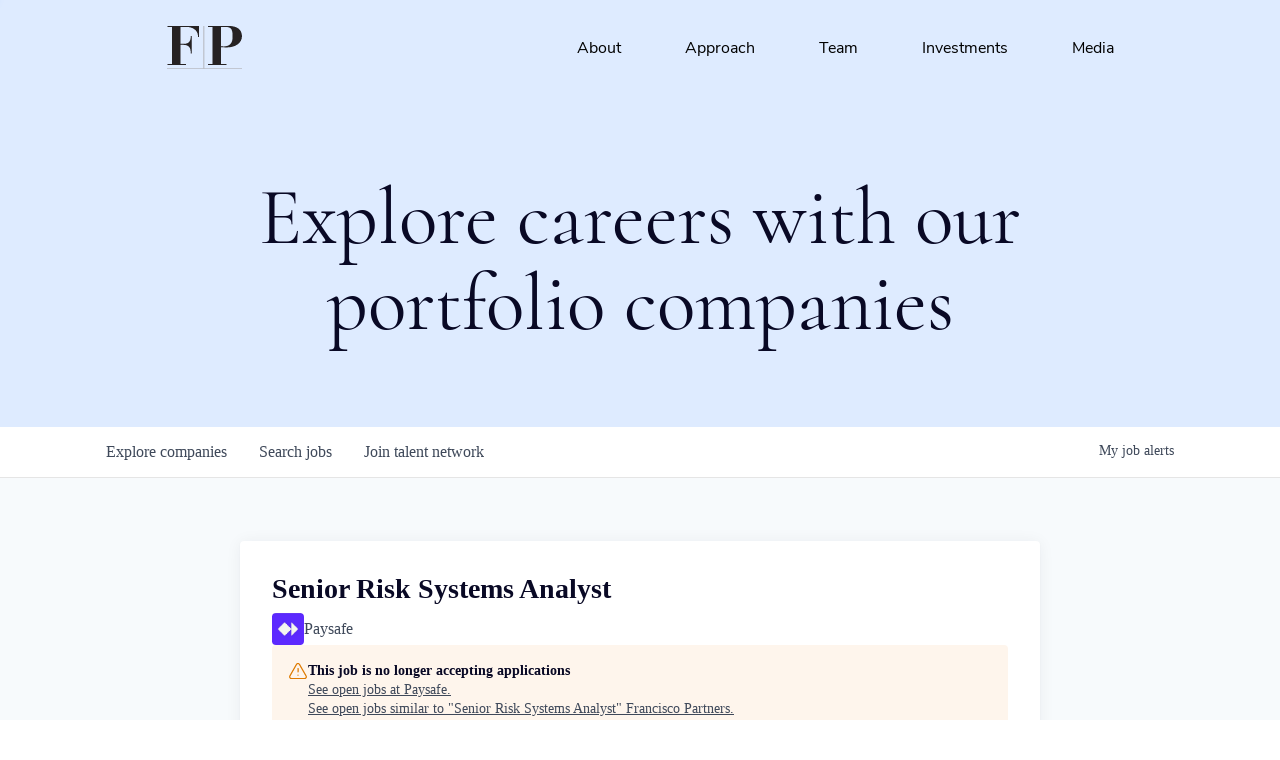

--- FILE ---
content_type: text/html; charset=utf-8
request_url: https://careers.franciscopartners.com/companies/paysafe/jobs/33119626-senior-risk-systems-analyst
body_size: 27748
content:
<!DOCTYPE html><html lang="en"><head><link rel="shortcut icon" href="https://cdn.filepicker.io/api/file/PHE2GPrORKxLKU072pd8" data-next-head=""/><title data-next-head="">Senior Risk Systems Analyst @ Paysafe | Francisco Partners Job Board</title><meta name="description" property="og:description" content="Search job openings across the Francisco Partners network." data-next-head=""/><meta charSet="utf-8" data-next-head=""/><meta name="viewport" content="initial-scale=1.0, width=device-width" data-next-head=""/><link rel="apple-touch-icon" sizes="180x180" href="https://cdn.filepicker.io/api/file/PHE2GPrORKxLKU072pd8" data-next-head=""/><link rel="icon" type="image/png" sizes="32x32" href="https://cdn.filepicker.io/api/file/PHE2GPrORKxLKU072pd8" data-next-head=""/><link rel="icon" type="image/png" sizes="16x16" href="https://cdn.filepicker.io/api/file/PHE2GPrORKxLKU072pd8" data-next-head=""/><link rel="shortcut icon" href="https://cdn.filepicker.io/api/file/PHE2GPrORKxLKU072pd8" data-next-head=""/><link rel="canonical" href="https://careers.franciscopartners.com/companies/paysafe/jobs/33119626-senior-risk-systems-analyst" data-next-head=""/><meta name="url" property="og:url" content="https://careers.franciscopartners.com" data-next-head=""/><meta name="type" property="og:type" content="website" data-next-head=""/><meta name="title" property="og:title" content="Francisco Partners Job Board" data-next-head=""/><meta name="image" property="og:image" content="http://cdn.filepicker.io/api/file/tde83Kq1QgCMAenJOdsP" data-next-head=""/><meta name="secure_url" property="og:image:secure_url" content="https://cdn.filepicker.io/api/file/tde83Kq1QgCMAenJOdsP" data-next-head=""/><meta name="twitter:card" content="summary_large_image" data-next-head=""/><meta name="twitter:image" content="https://cdn.filepicker.io/api/file/tde83Kq1QgCMAenJOdsP" data-next-head=""/><meta name="twitter:title" content="Francisco Partners Job Board" data-next-head=""/><meta name="twitter:description" content="Search job openings across the Francisco Partners network." data-next-head=""/><meta name="google-site-verification" content="CQNnZQRH0dvJgCqWABp64ULhLI69C53ULhWdJemAW_w" data-next-head=""/><script>!function(){var analytics=window.analytics=window.analytics||[];if(!analytics.initialize)if(analytics.invoked)window.console&&console.error&&console.error("Segment snippet included twice.");else{analytics.invoked=!0;analytics.methods=["trackSubmit","trackClick","trackLink","trackForm","pageview","identify","reset","group","track","ready","alias","debug","page","once","off","on","addSourceMiddleware","addIntegrationMiddleware","setAnonymousId","addDestinationMiddleware"];analytics.factory=function(e){return function(){if(window.analytics.initialized)return window.analytics[e].apply(window.analytics,arguments);var i=Array.prototype.slice.call(arguments);i.unshift(e);analytics.push(i);return analytics}};for(var i=0;i<analytics.methods.length;i++){var key=analytics.methods[i];analytics[key]=analytics.factory(key)}analytics.load=function(key,i){var t=document.createElement("script");t.type="text/javascript";t.async=!0;t.src="https://an.getro.com/analytics.js/v1/" + key + "/analytics.min.js";var n=document.getElementsByTagName("script")[0];n.parentNode.insertBefore(t,n);analytics._loadOptions=i};analytics._writeKey="VKRqdgSBA3lFoZSlbeHbrzqQkLPBcP7W";;analytics.SNIPPET_VERSION="4.16.1";
analytics.load("VKRqdgSBA3lFoZSlbeHbrzqQkLPBcP7W");

}}();</script><link rel="stylesheet" href="https://cdn-customers.getro.com/franciscopartners/style.react.css??v=e2e07cf66c16dd27219fe7ec4d3c7b7ec360d381"/><link rel="preload" href="https://cdn.getro.com/assets/_next/static/css/b1414ae24606c043.css" as="style"/><link rel="stylesheet" href="https://cdn.getro.com/assets/_next/static/css/b1414ae24606c043.css" data-n-g=""/><noscript data-n-css=""></noscript><script defer="" nomodule="" src="https://cdn.getro.com/assets/_next/static/chunks/polyfills-42372ed130431b0a.js"></script><script id="jquery" src="https://ajax.googleapis.com/ajax/libs/jquery/3.6.0/jquery.min.js" defer="" data-nscript="beforeInteractive"></script><script src="https://cdn.getro.com/assets/_next/static/chunks/webpack-13401e6578afde49.js" defer=""></script><script src="https://cdn.getro.com/assets/_next/static/chunks/framework-a008f048849dfc11.js" defer=""></script><script src="https://cdn.getro.com/assets/_next/static/chunks/main-0d988e589bb741d4.js" defer=""></script><script src="https://cdn.getro.com/assets/_next/static/chunks/pages/_app-52002506ec936253.js" defer=""></script><script src="https://cdn.getro.com/assets/_next/static/chunks/a86620fd-3b4606652f1c2476.js" defer=""></script><script src="https://cdn.getro.com/assets/_next/static/chunks/8230-afd6e299f7a6ae33.js" defer=""></script><script src="https://cdn.getro.com/assets/_next/static/chunks/4000-0acb5a82151cbee6.js" defer=""></script><script src="https://cdn.getro.com/assets/_next/static/chunks/9091-5cd776e8ee5ad3a3.js" defer=""></script><script src="https://cdn.getro.com/assets/_next/static/chunks/1637-66b68fc38bc6d10a.js" defer=""></script><script src="https://cdn.getro.com/assets/_next/static/chunks/3676-4975c339fc5bc499.js" defer=""></script><script src="https://cdn.getro.com/assets/_next/static/chunks/9358-87cc633cf780c23e.js" defer=""></script><script src="https://cdn.getro.com/assets/_next/static/chunks/9117-2e6d3b3075c2f6e1.js" defer=""></script><script src="https://cdn.getro.com/assets/_next/static/chunks/1446-b10012f4e22f3c87.js" defer=""></script><script src="https://cdn.getro.com/assets/_next/static/chunks/5355-7de2c819d8cad6ea.js" defer=""></script><script src="https://cdn.getro.com/assets/_next/static/chunks/9582-518ab6ebe5bdae78.js" defer=""></script><script src="https://cdn.getro.com/assets/_next/static/chunks/pages/companies/%5BcompanySlug%5D/jobs/%5BjobSlug%5D-9a484f2bf7b6c05f.js" defer=""></script><script src="https://cdn.getro.com/assets/_next/static/fRl79fOOjpJcQR4qFORTV/_buildManifest.js" defer=""></script><script src="https://cdn.getro.com/assets/_next/static/fRl79fOOjpJcQR4qFORTV/_ssgManifest.js" defer=""></script><meta name="sentry-trace" content="dd73cbd9bf20ae57c0bec545a3f04bb8-7839dac4498e02ae-0"/><meta name="baggage" content="sentry-environment=production,sentry-release=cb40c6117ce57b7f3730a896555d98431de3b258,sentry-public_key=99c84790fa184cf49c16c34cd7113f75,sentry-trace_id=dd73cbd9bf20ae57c0bec545a3f04bb8,sentry-org_id=129958,sentry-sampled=false,sentry-sample_rand=0.47311617169290265,sentry-sample_rate=0.033"/><style data-styled="" data-styled-version="5.3.11">.gVRrUK{box-sizing:border-box;margin:0;min-width:0;font-family:-apple-system,BlinkMacSystemFont,'Segoe UI','Roboto','Oxygen','Ubuntu','Cantarell','Fira Sans','Droid Sans','Helvetica Neue','sans-serif';font-weight:400;font-style:normal;font-size:16px;color:#3F495A;}/*!sc*/
.fyPcag{box-sizing:border-box;margin:0;min-width:0;background-color:#F7FAFC;min-height:100vh;-webkit-flex-direction:column;-ms-flex-direction:column;flex-direction:column;-webkit-align-items:stretch;-webkit-box-align:stretch;-ms-flex-align:stretch;align-items:stretch;}/*!sc*/
.dKubqp{box-sizing:border-box;margin:0;min-width:0;}/*!sc*/
.elbZCm{box-sizing:border-box;margin:0;min-width:0;width:100%;}/*!sc*/
.dFKghv{box-sizing:border-box;margin:0;min-width:0;box-shadow:0 1px 0 0 #e5e5e5;-webkit-flex-direction:row;-ms-flex-direction:row;flex-direction:row;width:100%;background-color:#ffffff;}/*!sc*/
.byBMUo{box-sizing:border-box;margin:0;min-width:0;max-width:100%;width:100%;margin-left:auto;margin-right:auto;}/*!sc*/
@media screen and (min-width:40em){.byBMUo{width:100%;}}/*!sc*/
@media screen and (min-width:65em){.byBMUo{width:1100px;}}/*!sc*/
.cyRTWj{box-sizing:border-box;margin:0;min-width:0;color:#4900FF;position:relative;-webkit-text-decoration:none;text-decoration:none;-webkit-transition:all ease 0.3s;transition:all ease 0.3s;text-transform:capitalize;-webkit-order:1;-ms-flex-order:1;order:1;padding-left:16px;padding-right:16px;padding-top:16px;padding-bottom:16px;font-size:16px;color:#3F495A;display:-webkit-box;display:-webkit-flex;display:-ms-flexbox;display:flex;-webkit-align-items:baseline;-webkit-box-align:baseline;-ms-flex-align:baseline;align-items:baseline;}/*!sc*/
@media screen and (min-width:40em){.cyRTWj{text-transform:capitalize;}}/*!sc*/
@media screen and (min-width:65em){.cyRTWj{text-transform:unset;}}/*!sc*/
.cyRTWj span{display:none;}/*!sc*/
.cyRTWj::after{content:'';position:absolute;left:0;right:0;bottom:0;height:0.125rem;background-color:#4900FF;opacity:0;-webkit-transition:opacity 0.3s;transition:opacity 0.3s;}/*!sc*/
.cyRTWj:hover{color:#3F495A;}/*!sc*/
.cyRTWj:active{background-color:#F7FAFC;-webkit-transform:scale(.94);-ms-transform:scale(.94);transform:scale(.94);}/*!sc*/
.cyRTWj.active{font-weight:600;color:#090925;}/*!sc*/
.cyRTWj.active::after{opacity:1;}/*!sc*/
@media screen and (min-width:40em){.cyRTWj{padding-left:16px;padding-right:16px;}}/*!sc*/
.ekJmTQ{box-sizing:border-box;margin:0;min-width:0;display:none;}/*!sc*/
@media screen and (min-width:40em){.ekJmTQ{display:none;}}/*!sc*/
@media screen and (min-width:65em){.ekJmTQ{display:inline-block;}}/*!sc*/
.hQFgTu{box-sizing:border-box;margin:0;min-width:0;color:#4900FF;position:relative;-webkit-text-decoration:none;text-decoration:none;-webkit-transition:all ease 0.3s;transition:all ease 0.3s;text-transform:capitalize;-webkit-order:0;-ms-flex-order:0;order:0;padding-left:16px;padding-right:16px;padding-top:16px;padding-bottom:16px;font-size:16px;color:#3F495A;display:-webkit-box;display:-webkit-flex;display:-ms-flexbox;display:flex;-webkit-align-items:baseline;-webkit-box-align:baseline;-ms-flex-align:baseline;align-items:baseline;}/*!sc*/
@media screen and (min-width:40em){.hQFgTu{text-transform:capitalize;}}/*!sc*/
@media screen and (min-width:65em){.hQFgTu{text-transform:unset;}}/*!sc*/
.hQFgTu span{display:none;}/*!sc*/
.hQFgTu::after{content:'';position:absolute;left:0;right:0;bottom:0;height:0.125rem;background-color:#4900FF;opacity:0;-webkit-transition:opacity 0.3s;transition:opacity 0.3s;}/*!sc*/
.hQFgTu:hover{color:#3F495A;}/*!sc*/
.hQFgTu:active{background-color:#F7FAFC;-webkit-transform:scale(.94);-ms-transform:scale(.94);transform:scale(.94);}/*!sc*/
.hQFgTu.active{font-weight:600;color:#090925;}/*!sc*/
.hQFgTu.active::after{opacity:1;}/*!sc*/
@media screen and (min-width:40em){.hQFgTu{padding-left:16px;padding-right:16px;}}/*!sc*/
.kPzaxb{box-sizing:border-box;margin:0;min-width:0;color:#4900FF;position:relative;-webkit-text-decoration:none;text-decoration:none;-webkit-transition:all ease 0.3s;transition:all ease 0.3s;text-transform:unset;-webkit-order:2;-ms-flex-order:2;order:2;padding-left:16px;padding-right:16px;padding-top:16px;padding-bottom:16px;font-size:16px;color:#3F495A;display:-webkit-box;display:-webkit-flex;display:-ms-flexbox;display:flex;-webkit-align-items:center;-webkit-box-align:center;-ms-flex-align:center;align-items:center;}/*!sc*/
.kPzaxb span{display:none;}/*!sc*/
.kPzaxb::after{content:'';position:absolute;left:0;right:0;bottom:0;height:0.125rem;background-color:#4900FF;opacity:0;-webkit-transition:opacity 0.3s;transition:opacity 0.3s;}/*!sc*/
.kPzaxb:hover{color:#3F495A;}/*!sc*/
.kPzaxb:active{background-color:#F7FAFC;-webkit-transform:scale(.94);-ms-transform:scale(.94);transform:scale(.94);}/*!sc*/
.kPzaxb.active{font-weight:600;color:#090925;}/*!sc*/
.kPzaxb.active::after{opacity:1;}/*!sc*/
@media screen and (min-width:40em){.kPzaxb{padding-left:16px;padding-right:16px;}}/*!sc*/
.jQZwAb{box-sizing:border-box;margin:0;min-width:0;display:inline-block;}/*!sc*/
@media screen and (min-width:40em){.jQZwAb{display:inline-block;}}/*!sc*/
@media screen and (min-width:65em){.jQZwAb{display:none;}}/*!sc*/
.ioCEHO{box-sizing:border-box;margin:0;min-width:0;margin-left:auto;margin-right:16px;text-align:left;-webkit-flex-direction:column;-ms-flex-direction:column;flex-direction:column;-webkit-order:9999;-ms-flex-order:9999;order:9999;}/*!sc*/
@media screen and (min-width:40em){.ioCEHO{margin-right:16px;}}/*!sc*/
@media screen and (min-width:65em){.ioCEHO{margin-right:0;}}/*!sc*/
.iJaGyT{box-sizing:border-box;margin:0;min-width:0;position:relative;cursor:pointer;-webkit-transition:all ease 0.3s;transition:all ease 0.3s;border-radius:4px;font-size:16px;font-weight:500;display:-webkit-box;display:-webkit-flex;display:-ms-flexbox;display:flex;-webkit-tap-highlight-color:transparent;-webkit-align-items:center;-webkit-box-align:center;-ms-flex-align:center;align-items:center;font-family:-apple-system,BlinkMacSystemFont,'Segoe UI','Roboto','Oxygen','Ubuntu','Cantarell','Fira Sans','Droid Sans','Helvetica Neue','sans-serif';color:#3F495A;background-color:#FFFFFF;border-style:solid;border-color:#A3B1C2;border-width:1px;border:none;border-color:transparent;width:small;height:small;margin-top:8px;padding:8px 16px;padding-right:0;-webkit-align-self:center;-ms-flex-item-align:center;align-self:center;font-size:14px;}/*!sc*/
.iJaGyT:active{-webkit-transform:scale(.94);-ms-transform:scale(.94);transform:scale(.94);box-shadow:inset 0px 1.875px 1.875px rgba(0,0,0,0.12);}/*!sc*/
.iJaGyT:disabled{color:#A3B1C2;}/*!sc*/
.iJaGyT:hover{background-color:#F7FAFC;}/*!sc*/
.iJaGyT [role="progressbar"] > div > div{border-color:rgba(63,73,90,0.2);border-top-color:#090925;}/*!sc*/
@media screen and (min-width:40em){.iJaGyT{border-color:#A3B1C2;}}/*!sc*/
@media screen and (min-width:40em){.iJaGyT{padding-right:16px;}}/*!sc*/
.jUfIjB{box-sizing:border-box;margin:0;min-width:0;display:none;}/*!sc*/
@media screen and (min-width:40em){.jUfIjB{display:block;}}/*!sc*/
.iqghoL{box-sizing:border-box;margin:0;min-width:0;margin-left:auto !important;margin-right:auto !important;box-sizing:border-box;max-width:100%;position:static;z-index:1;margin-left:auto;margin-right:auto;width:100%;padding-top:0;padding-left:16px;padding-right:16px;padding-bottom:64px;}/*!sc*/
@media screen and (min-width:40em){.iqghoL{width:100%;}}/*!sc*/
@media screen and (min-width:65em){.iqghoL{width:1132px;}}/*!sc*/
.ebGWQq{box-sizing:border-box;margin:0;min-width:0;-webkit-box-pack:justify;-webkit-justify-content:space-between;-ms-flex-pack:justify;justify-content:space-between;margin-bottom:24px;-webkit-flex-direction:column;-ms-flex-direction:column;flex-direction:column;width:100%;}/*!sc*/
@media screen and (min-width:40em){.ebGWQq{-webkit-flex-direction:row;-ms-flex-direction:row;flex-direction:row;}}/*!sc*/
@media screen and (min-width:65em){.ebGWQq{-webkit-flex-direction:row;-ms-flex-direction:row;flex-direction:row;}}/*!sc*/
.dsHaKT{box-sizing:border-box;margin:0;min-width:0;gap:24px;-webkit-flex-direction:column;-ms-flex-direction:column;flex-direction:column;width:100%;}/*!sc*/
.iaKmHE{box-sizing:border-box;margin:0;min-width:0;font-size:28px;margin-bottom:8px;color:#090925;}/*!sc*/
.iKYCNv{box-sizing:border-box;margin:0;min-width:0;-webkit-column-gap:8px;column-gap:8px;cursor:pointer;-webkit-align-items:center;-webkit-box-align:center;-ms-flex-align:center;align-items:center;}/*!sc*/
.iKYCNv color{main:#3F495A;dark:#090925;subtle:#67738B;placeholder:#8797AB;link:#3F495A;link-accent:#4900FF;error:#D90218;}/*!sc*/
.hRzXmX{box-sizing:border-box;margin:0;min-width:0;width:32px;}/*!sc*/
.ijjZxr{box-sizing:border-box;margin:0;min-width:0;margin-bottom:16px;}/*!sc*/
.kGAAEy{box-sizing:border-box;margin:0;min-width:0;-webkit-flex-direction:column;-ms-flex-direction:column;flex-direction:column;gap:8px;}/*!sc*/
.dkjSzf{box-sizing:border-box;margin:0;min-width:0;font-weight:600;font-size:14px;color:#090925;}/*!sc*/
.eRlSKr{box-sizing:border-box;margin:0;min-width:0;color:#3F495A!important;font-weight:500;}/*!sc*/
.lhPfhV{box-sizing:border-box;margin:0;min-width:0;-webkit-column-gap:8px;column-gap:8px;-webkit-box-pack:justify;-webkit-justify-content:space-between;-ms-flex-pack:justify;justify-content:space-between;}/*!sc*/
.hQNFTd{box-sizing:border-box;margin:0;min-width:0;row-gap:8px;-webkit-flex-direction:column;-ms-flex-direction:column;flex-direction:column;}/*!sc*/
.fLzXDu{box-sizing:border-box;margin:0;min-width:0;font-size:14px;color:#67738B;}/*!sc*/
.crBMPy{box-sizing:border-box;margin:0;min-width:0;margin-top:40px;}/*!sc*/
.crBMPy li:not(:last-child){margin-bottom:8px;}/*!sc*/
.crBMPy p,.crBMPy span,.crBMPy div,.crBMPy li,.crBMPy ol,.crBMPy ul{color:#3F495A;font-size:16px!important;line-height:140%!important;margin:0 auto 16px;}/*!sc*/
.crBMPy h1,.crBMPy h2,.crBMPy h3,.crBMPy h4,.crBMPy h5,.crBMPy h6{color:#090925;}/*!sc*/
.crBMPy h4,.crBMPy h5,.crBMPy h6{font-size:16px;margin:0 auto 16px;}/*!sc*/
.crBMPy h1:not(:first-child){font-size:24px;margin:48px auto 16px;}/*!sc*/
.crBMPy h2:not(:first-child){font-size:20px;margin:32px auto 16px;}/*!sc*/
.crBMPy h3:not(:first-child){font-size:18px;margin:24px auto 16px;}/*!sc*/
.crBMPy ul{padding:0 0 0 32px;}/*!sc*/
.crBMPy a{color:#3F495A !important;}/*!sc*/
.iIGtVd{box-sizing:border-box;margin:0;min-width:0;max-width:600px;margin:0 auto;}/*!sc*/
.friAmK{box-sizing:border-box;margin:0;min-width:0;padding-bottom:40px;margin-top:40px;}/*!sc*/
.bOyPTM{box-sizing:border-box;margin:0;min-width:0;gap:40px;margin-top:40px;-webkit-align-items:center;-webkit-box-align:center;-ms-flex-align:center;align-items:center;-webkit-box-pack:justify;-webkit-justify-content:space-between;-ms-flex-pack:justify;justify-content:space-between;-webkit-flex-direction:column;-ms-flex-direction:column;flex-direction:column;}/*!sc*/
@media screen and (min-width:40em){.bOyPTM{-webkit-flex-direction:row;-ms-flex-direction:row;flex-direction:row;}}/*!sc*/
.kkTXM{box-sizing:border-box;margin:0;min-width:0;-webkit-text-decoration-line:underline;text-decoration-line:underline;cursor:pointer;display:block;text-align:center;color:#3F495A !important;font-size:14px;line-height:22px;}/*!sc*/
.fIUOoG{box-sizing:border-box;margin:0;min-width:0;justify-self:flex-end;margin-top:auto;-webkit-flex-direction:row;-ms-flex-direction:row;flex-direction:row;width:100%;background-color:transparent;padding-top:32px;padding-bottom:32px;}/*!sc*/
.Jizzq{box-sizing:border-box;margin:0;min-width:0;width:100%;margin-left:auto;margin-right:auto;-webkit-flex-direction:column;-ms-flex-direction:column;flex-direction:column;text-align:center;}/*!sc*/
@media screen and (min-width:40em){.Jizzq{width:1100px;}}/*!sc*/
.fONCsf{box-sizing:border-box;margin:0;min-width:0;color:#4900FF;-webkit-align-self:center;-ms-flex-item-align:center;align-self:center;margin-bottom:16px;color:#090925;width:120px;}/*!sc*/
.bfORaf{box-sizing:border-box;margin:0;min-width:0;color:currentColor;width:100%;height:auto;}/*!sc*/
.gkPOSa{box-sizing:border-box;margin:0;min-width:0;-webkit-flex-direction:row;-ms-flex-direction:row;flex-direction:row;-webkit-box-pack:center;-webkit-justify-content:center;-ms-flex-pack:center;justify-content:center;-webkit-flex-wrap:wrap;-ms-flex-wrap:wrap;flex-wrap:wrap;}/*!sc*/
.hDtUlk{box-sizing:border-box;margin:0;min-width:0;-webkit-appearance:none;-moz-appearance:none;appearance:none;display:inline-block;text-align:center;line-height:inherit;-webkit-text-decoration:none;text-decoration:none;font-size:inherit;padding-left:16px;padding-right:16px;padding-top:8px;padding-bottom:8px;color:#ffffff;background-color:#4900FF;border:none;border-radius:4px;padding-left:8px;padding-right:8px;font-size:16px;position:relative;z-index:2;cursor:pointer;-webkit-transition:all ease 0.3s;transition:all ease 0.3s;border-radius:4px;font-weight:500;display:-webkit-box;display:-webkit-flex;display:-ms-flexbox;display:flex;-webkit-tap-highlight-color:transparent;-webkit-align-items:center;-webkit-box-align:center;-ms-flex-align:center;align-items:center;font-family:-apple-system,BlinkMacSystemFont,'Segoe UI','Roboto','Oxygen','Ubuntu','Cantarell','Fira Sans','Droid Sans','Helvetica Neue','sans-serif';color:#3F495A;background-color:transparent;border-style:solid;border-color:#A3B1C2;border-width:1px;border:none;-webkit-box-pack:unset;-webkit-justify-content:unset;-ms-flex-pack:unset;justify-content:unset;-webkit-text-decoration:none;text-decoration:none;white-space:nowrap;margin-right:16px;padding:0;color:#67738B;padding-top:4px;padding-bottom:4px;font-size:12px;}/*!sc*/
.hDtUlk:active{-webkit-transform:scale(.94);-ms-transform:scale(.94);transform:scale(.94);box-shadow:inset 0px 1.875px 1.875px rgba(0,0,0,0.12);}/*!sc*/
.hDtUlk:disabled{color:#A3B1C2;}/*!sc*/
.hDtUlk:hover{-webkit-text-decoration:underline;text-decoration:underline;}/*!sc*/
.hDtUlk [role="progressbar"] > div > div{border-color:rgba(63,73,90,0.2);border-top-color:#090925;}/*!sc*/
data-styled.g1[id="sc-aXZVg"]{content:"gVRrUK,fyPcag,dKubqp,elbZCm,dFKghv,byBMUo,cyRTWj,ekJmTQ,hQFgTu,kPzaxb,jQZwAb,ioCEHO,iJaGyT,jUfIjB,iqghoL,ebGWQq,dsHaKT,iaKmHE,iKYCNv,hRzXmX,ijjZxr,kGAAEy,dkjSzf,eRlSKr,lhPfhV,hQNFTd,fLzXDu,crBMPy,iIGtVd,friAmK,bOyPTM,kkTXM,fIUOoG,Jizzq,fONCsf,bfORaf,gkPOSa,hDtUlk,"}/*!sc*/
.fteAEG{display:-webkit-box;display:-webkit-flex;display:-ms-flexbox;display:flex;}/*!sc*/
data-styled.g2[id="sc-gEvEer"]{content:"fteAEG,"}/*!sc*/
.flWBVF{box-sizing:border-box;margin:0;min-width:0;container-type:inline-size;container-name:hero;}/*!sc*/
.bNRwPe{box-sizing:border-box;margin:0;min-width:0;position:relative;background-size:cover;background-position:center center;text-align:center;padding-top:32px;padding-bottom:32px;color:#090925;}/*!sc*/
@media (min-width:480px){.bNRwPe{padding:calc(10 * 0.5rem) 0;}}/*!sc*/
.bNRwPe::before{content:'';position:absolute;left:0;right:0;top:0;bottom:0;background-color:#DEEBFF;z-index:2;}/*!sc*/
.cmDbPT{box-sizing:border-box;margin:0;min-width:0;margin-left:auto !important;margin-right:auto !important;box-sizing:border-box;max-width:100%;position:relative;z-index:3;margin-left:auto;margin-right:auto;width:100%;padding-top:0;padding-left:16px;padding-right:16px;}/*!sc*/
@media screen and (min-width:40em){.cmDbPT{width:100%;}}/*!sc*/
@media screen and (min-width:65em){.cmDbPT{width:1132px;}}/*!sc*/
.bsENgY{box-sizing:border-box;margin:0;min-width:0;max-width:900px;position:relative;text-align:center;font-size:18px;font-weight:500;font-family:inherit;margin-left:auto;margin-right:auto;margin-top:0;margin-bottom:0;color:inherit;}/*!sc*/
@media screen and (min-width:40em){.bsENgY{font-size:32px;}}/*!sc*/
.eBWkFz{box-sizing:border-box;margin:0;min-width:0;padding:32px;box-shadow:0px 1px 2px 0px rgba(27,36,50,0.04),0px 1px 16px 0px rgba(27,36,50,0.06);border-radius:4px;background-color:#FFFFFF;margin-left:auto;margin-right:auto;width:100%;-webkit-flex-direction:column;-ms-flex-direction:column;flex-direction:column;padding-left:16px;padding-right:16px;margin-top:64px;max-width:800px;margin-left:auto;margin-right:auto;}/*!sc*/
@media screen and (min-width:40em){.eBWkFz{padding-left:32px;padding-right:32px;}}/*!sc*/
.jBogQf{box-sizing:border-box;margin:0;min-width:0;position:relative;width:100%;-webkit-align-items:start;-webkit-box-align:start;-ms-flex-align:start;align-items:start;}/*!sc*/
.ddKpAl{box-sizing:border-box;margin:0;min-width:0;-webkit-flex:1 1;-ms-flex:1 1;flex:1 1;}/*!sc*/
.VWXkL{box-sizing:border-box;margin:0;min-width:0;position:relative;font-weight:500;color:#3F495A;height:100%;width:100%;border-radius:4px;}/*!sc*/
.cVYRew{box-sizing:border-box;margin:0;min-width:0;max-width:100%;height:auto;border-radius:4px;overflow:hidden;object-fit:contain;width:100%;height:100%;}/*!sc*/
.hPknKP{box-sizing:border-box;margin:0;min-width:0;background-color:#FEF5EC;text-align:left;-webkit-align-items:flex-start;-webkit-box-align:flex-start;-ms-flex-align:flex-start;align-items:flex-start;-webkit-flex:0 0 auto;-ms-flex:0 0 auto;flex:0 0 auto;padding:16px;border-radius:4px;line-height:1.4;gap:16px;}/*!sc*/
.jDfdPi{box-sizing:border-box;margin:0;min-width:0;height:20px;width:20px;}/*!sc*/
.kgAlEH{box-sizing:border-box;margin:0;min-width:0;color:#DE7B02;-webkit-align-items:center;-webkit-box-align:center;-ms-flex-align:center;align-items:center;-webkit-flex:0 0 auto;-ms-flex:0 0 auto;flex:0 0 auto;}/*!sc*/
.cYMjnh{box-sizing:border-box;margin:0;min-width:0;font-weight:500;font-size:14px;color:#3F495A;}/*!sc*/
.exMvxQ{box-sizing:border-box;margin:0;min-width:0;-webkit-text-decoration:none;text-decoration:none;color:currentColor;width:100%;height:auto;}/*!sc*/
data-styled.g3[id="sc-eqUAAy"]{content:"flWBVF,bNRwPe,cmDbPT,bsENgY,eBWkFz,jBogQf,ddKpAl,VWXkL,cVYRew,hPknKP,jDfdPi,kgAlEH,cYMjnh,exMvxQ,"}/*!sc*/
.gQycbC{display:-webkit-box;display:-webkit-flex;display:-ms-flexbox;display:flex;}/*!sc*/
data-styled.g4[id="sc-fqkvVR"]{content:"gQycbC,"}/*!sc*/
</style></head><body id="main-wrapper" class="custom-design-franciscopartners"><div id="root"></div><div id="__next"><div class="sc-aXZVg gVRrUK"><div class="" style="position:fixed;top:0;left:0;height:2px;background:transparent;z-index:99999999999;width:100%"><div class="" style="height:100%;background:#4900FF;transition:all 500ms ease;width:0%"><div style="box-shadow:0 0 10px #4900FF, 0 0 10px #4900FF;width:5%;opacity:1;position:absolute;height:100%;transition:all 500ms ease;transform:rotate(3deg) translate(0px, -4px);left:-10rem"></div></div></div><div id="wlc-main" class="sc-aXZVg sc-gEvEer fyPcag fteAEG network-container"><div data-testid="custom-header" id="franciscopartners-custom-header" class="sc-aXZVg dKubqp franciscopartners-custom-part">
<div class="cd-wrapper">
  <header class="site_header--root" data-v-c1f1d444=""><a href="#main" class="nav_skip" data-v-c1f1d444="">Skip
      Navigation</a>
    <div class="site_header site_header-primary site_header-is_top" data-v-c1f1d444="">
      <div class="site_header--background" data-v-c1f1d444=""></div>
      <div class="container container-4-col" data-v-65a40c5b="" data-v-c1f1d444="">
        <div class="container--inner" data-v-65a40c5b="">
          <div class="site_header--nav_bar" data-v-65a40c5b="" data-v-c1f1d444="">
            <div class="site_header--logo" data-v-65a40c5b="" data-v-c1f1d444=""><a href="https://www.franciscopartners.com/" title="Go back to homepage"
                class="logo route-link-active logo-placement_navbar" data-v-ad85b976="" data-v-c1f1d444=""
                data-v-65a40c5b="">
                <div class="logo--inner" data-v-ad85b976=""><svg version="1.1" id="__1BMqTYw__Layer_1"
                    preserveAspectRatio="xMidYMid meet" xmlns="http://www.w3.org/2000/svg" x="0" y="0"
                    viewBox="0 0 1069.59 625.11" xml:space="preserve" alt="Portfolio site logo" data-v-ad85b976="">
                    <style xmlns="http://www.w3.org/2000/svg">
                      .__1BMqTYw__st0 {
                        fill: #fefefe
                      }

                      .__1BMqTYw__st1 {
                        fill: #262223
                      }

                      .__1BMqTYw__st2 {
                        fill: #a5a4a6
                      }
                    </style>
                    <path xmlns="http://www.w3.org/2000/svg" class="__1BMqTYw__st0 "
                      d="M201.67 26.92c.02 78.35-.03 156.7.03 235.05-.06-78.35-.01-156.7-.03-235.05 25.24-.01 50.47 0 75.7-.01 1.79-.03 3.58-.03 5.37-.02-1.79-.01-3.58 0-5.37.02-25.23.01-50.46 0-75.7.01zM871.24 12.69c6.61.38 13.23.77 19.84 1.27-6.61-.5-13.23-.89-19.84-1.27zM356.92 395.21c.01-40.53.01-81.05.01-121.58 0 40.53 0 81.05-.01 121.58zM356.93 152.06c-.01 40.52 0 81.05 0 121.57V152.06zM935.03 19.87c-4.55-.94-9.11-1.77-13.67-2.49-.63-.1-1.25-.19-1.88-.28.63.1 1.25.18 1.88.28 4.56.73 9.12 1.55 13.67 2.49zM521.54 599.28c-168.81-.01-337.62-.03-506.43.01 168.81-.04 337.62-.02 506.43-.01zM1039.2 87.76c9.16 17.19 13.66 36.56 14.92 55.91 1.32 14.92.36 30.07-3.02 44.67-4.57 19.79-14.11 38.32-27.1 53.89-16.79 20.25-38.95 35.58-62.8 46.39-36.84 16.65-77.64 23.15-117.87 22.72-26.17-.12-52.38-.5-78.43-3.13-.05 77.37-.01 154.74-.02 232.11 25.33.02 50.67 0 76.01.01.01 4.67 0 9.33.01 14-86.1.02-172.19.01-258.29.01 86.1 0 172.19.01 258.29-.01-.01-4.67 0-9.33-.01-14-25.34-.01-50.68.01-76.01-.01.01-77.37-.03-154.74.02-232.11 26.05 2.63 52.26 3.01 78.43 3.13 40.23.43 81.03-6.07 117.87-22.72 23.85-10.81 46.01-26.14 62.8-46.39 12.99-15.57 22.53-34.1 27.1-53.89 3.38-14.6 4.34-29.75 3.02-44.67-1.26-19.35-5.76-38.72-14.92-55.91-7.42-14.12-17.97-26.55-30.54-36.35 12.57 9.8 23.12 22.23 30.54 36.35zM986.85 37.52a146.504 146.504 0 000 0z">
                    </path>
                    <path xmlns="http://www.w3.org/2000/svg" class="__1BMqTYw__st0 "
                      d="M1057.13 599.28c-175.25-.02-350.51 0-525.77-.01-.39-52.19-.06-104.39-.17-156.58.05-143.33-.09-286.67.07-430-.16 143.33-.02 286.67-.07 430 .11 52.19-.22 104.39.17 156.58 175.26.01 350.52-.01 525.77.01.01 3.21.01 6.43.01 9.65-173.67 0-347.35.01-521.03.01 173.68 0 347.35-.01 521.03-.01 0-3.22 0-6.44-.01-9.65z">
                    </path>
                    <path xmlns="http://www.w3.org/2000/svg" class="__1BMqTYw__st1 "
                      d="M341.22 190.03c.7-4.55 1.14-9.14 1.42-13.75-.28 4.61-.72 9.2-1.42 13.75zM342.93 152.06c.05 3.45.1 6.91.09 10.37.01-3.46-.04-6.92-.09-10.37zM260.61 261.33c-5.43.47-10.87.66-16.25.65 5.38.01 10.83-.18 16.25-.65zM441.11 129.36c.81 3.77 1.42 7.59 1.83 11.43.13 1.05.23 2.1.33 3.15-.09-1.05-.2-2.1-.33-3.15-.41-3.84-1.02-7.65-1.83-11.43zM443.75 166.06c-.02-3.16.01-6.33-.01-9.49.02 3.16-.01 6.33.01 9.49zM337.7 33.5c8.15 2.04 16.17 4.59 23.99 7.71 1.69.67 3.38 1.38 5.05 2.11-1.67-.74-3.35-1.44-5.05-2.11-7.82-3.12-15.84-5.67-23.99-7.71zM420.6 84.63a110.397 110.397 0 000 0zM420.6 84.63z">
                    </path>
                    <path xmlns="http://www.w3.org/2000/svg" class="__1BMqTYw__st1 "
                      d="M278.62 554.31c-.01-4.66 0-9.31-.01-13.97-25.65-.03-51.29 0-76.94-.01V275.98c3.16.06 6.33.08 9.5.07s6.35-.04 9.52-.07c1.59-.02 3.18-.03 4.77-.04 4.77-.04 9.53-.05 14.29.04 3.17.06 6.34.16 9.51.33 3.16.17 6.32.4 9.47.72 6.3.64 12.56 1.64 18.76 3.17 17.61 4.11 34.76 12.95 45.89 27.56 3.17 4.05 5.84 8.38 8.09 12.93 1.13 2.27 2.15 4.59 3.07 6.96a101.527 101.527 0 012.77 8.12c.27.92.53 1.84.78 2.76.33 1.23.64 2.47.93 3.71.58 2.49 1.08 4.99 1.51 7.51.86 5.03 1.45 10.1 1.84 15.13.93 10.08.44 20.23.57 30.34h13.98c.01-40.53.01-81.05.01-121.58V152.07c-4.67-.01-9.33-.01-14 0 .05 3.45.1 6.91.09 10.37-.01 4.62-.11 9.24-.38 13.85-.27 4.61-.72 9.2-1.42 13.75-.35 2.27-.77 4.54-1.25 6.79-.73 3.38-1.64 6.72-2.74 10.03a80.78 80.78 0 01-2.16 6.06c-.67 1.67-1.42 3.31-2.21 4.93a73.207 73.207 0 01-3.59 6.57c-.56.92-1.14 1.82-1.74 2.71a71.6 71.6 0 01-5.91 7.63 67.234 67.234 0 01-6.89 6.75 63.76 63.76 0 01-7.82 5.69c-5.79 3.66-11.96 6.48-18.38 8.62-3.85 1.29-7.78 2.33-11.77 3.17-1.33.28-2.66.54-4 .77-4.02.7-8.08 1.21-12.15 1.57-5.43.47-10.87.66-16.25.65-14.22-.02-28.44-.01-42.66-.01-.06-78.35-.01-156.7-.03-235.05 25.24-.01 50.47 0 75.7-.01 1.79-.03 3.58-.03 5.37-.02 8.4.05 16.81.49 25.18 1.38 3.35.36 6.68.78 10.01 1.29a212.28 212.28 0 0119.77 3.94c8.15 2.04 16.17 4.59 23.99 7.71 1.69.67 3.38 1.38 5.05 2.11 1.67.74 3.33 1.5 4.98 2.3 3.29 1.59 6.53 3.3 9.71 5.12 1.32.76 2.63 1.54 3.93 2.33 2.6 1.59 5.14 3.27 7.63 5.02 1.24.88 2.47 1.78 3.68 2.7 4 3.04 7.83 6.3 11.44 9.78 1.51 1.45 2.98 2.94 4.41 4.46 2.86 3.05 5.57 6.25 8.09 9.59 1.26 1.67 2.48 3.39 3.65 5.13.64.95 1.27 1.9 1.88 2.87s1.21 1.94 1.79 2.92c4.66 7.87 8.34 16.32 10.96 25.09.49 1.64.94 3.3 1.36 4.96.31 1.25.6 2.5.87 3.76.81 3.77 1.42 7.59 1.83 11.43.13 1.05.23 2.1.33 3.15.09 1.05.16 2.1.22 3.15.18 3.16.24 6.32.25 9.48.02 3.16-.01 6.33.01 9.49 4.65 0 9.31 0 13.97-.01.02-51.12.02-102.24 0-153.36H19.56c-.09 4.74-.08 9.49-.01 14.23 20.73 0 41.45-.03 62.18.01V540.3c-20.83.07-41.67-.05-62.5.06 0 4.63 0 9.26-.01 13.89 86.47.17 172.93.08 259.4.06z">
                    </path>
                    <path xmlns="http://www.w3.org/2000/svg" class="__1BMqTYw__st1 "
                      d="M317.93 29.56c-3.33-.5-6.66-.93-10.01-1.29 3.34.36 6.68.78 10.01 1.29zM392.98 58.1zM258.73 277.02c-3.15-.32-6.31-.56-9.47-.72 3.16.17 6.32.4 9.47.72zM339.96 196.82c.49-2.25.9-4.52 1.25-6.79-.34 2.28-.76 4.54-1.25 6.79z">
                    </path>
                    <path xmlns="http://www.w3.org/2000/svg" class="__1BMqTYw__st2 "
                      d="M521.62 12.69c-.05 195.53.12 391.06-.08 586.59.2-195.53.03-391.06.08-586.59zM15.09 599.29c-.01 3.21-.01 6.41-.01 9.62 173.68.03 347.36.04 521.03.03-173.68 0-347.35 0-521.03-.03 0-3.21 0-6.41.01-9.62z">
                    </path>
                    <path xmlns="http://www.w3.org/2000/svg" class="__1BMqTYw__st2 "
                      d="M1057.13 599.28c-175.25-.02-350.51 0-525.77-.01-.39-52.19-.06-104.39-.17-156.58.05-143.33-.09-286.67.07-430h-9.64c-.05 195.53.12 391.06-.08 586.59-168.81-.01-337.62-.03-506.43.01h-.02c-.01 3.21-.01 6.41-.01 9.62 173.68.03 347.36.04 521.03.03s347.35-.01 521.03-.01c0-3.22 0-6.44-.01-9.65z">
                    </path>
                    <path xmlns="http://www.w3.org/2000/svg" class="__1BMqTYw__st1 "
                      d="M582.65 26.92a421.872 421.872 0 000 0zM644.85 540.32c0-171.13-.01-342.26 0-513.4-10.37-.01-20.73-.01-31.1-.01 10.37 0 20.73 0 31.1.01-.01 171.14 0 342.27 0 513.4-20.74.02-41.49 0-62.23.01a2179.858 2179.858 0 010 0c20.74-.01 41.49.01 62.23-.01z">
                    </path>
                    <path xmlns="http://www.w3.org/2000/svg" class="__1BMqTYw__st1 "
                      d="M582.65 26.92c10.36 0 20.73-.01 31.1-.01s20.74 0 31.1.01c-.01 171.14 0 342.27 0 513.4-20.74.02-41.49 0-62.23.01-.02 4.66-.02 9.33-.01 14.01 86.1 0 172.19.01 258.29-.01-.01-4.67 0-9.33-.01-14-25.34-.01-50.68.01-76.01-.01.01-77.37-.03-154.74.02-232.11 26.05 2.63 52.26 3.01 78.43 3.13 40.23.43 81.03-6.07 117.87-22.72 23.85-10.81 46.01-26.14 62.8-46.39 12.99-15.57 22.53-34.1 27.1-53.89 3.38-14.6 4.34-29.75 3.02-44.67-1.26-19.35-5.76-38.72-14.92-55.91-7.42-14.12-17.97-26.55-30.54-36.35-3.35-2.61-6.82-5.03-10.38-7.3-2.09-1.33-4.21-2.61-6.36-3.83-1.67-.95-3.36-1.88-5.07-2.76-1.09-.57-2.19-1.12-3.3-1.66l-.12-.06c-2.5-1.22-5.03-2.37-7.59-3.46-.27-.12-.55-.23-.82-.35A187.86 187.86 0 00958.67 26a223.27 223.27 0 00-10.06-2.92c-4.5-1.2-9.03-2.26-13.58-3.2-4.55-.94-9.11-1.77-13.67-2.49-.63-.1-1.25-.19-1.88-.28-2.99-.47-5.99-.88-8.99-1.25-.99-.12-1.97-.24-2.96-.35-5.47-.62-10.95-1.12-16.45-1.53-6.61-.5-13.23-.89-19.84-1.27H582.66c-.09 4.72-.08 9.46-.01 14.21zm182.23 0c17.47-.01 34.93-.01 52.39-.01 20.82-.28 42.33 0 61.9 7.99 13.49 5.35 24.88 15.66 31.47 28.6 10.19 19.74 12.31 42.32 13.89 64.13.86 22.04 1.64 44.19-.94 66.15-2.24 18.67-6.86 37.38-16.34 53.77-8.48 14.96-21.45 27.26-36.74 35.09-16.86 8.67-35.78 12.57-54.56 13.97-17.04 1.59-34.29.75-51.01-2.93-.15-88.92-.03-177.84-.06-266.76zM991.92 40.28z">
                    </path>
                  </svg></div>
              </a></div>
            <div class="site_header--nav" data-v-65a40c5b="" data-v-c1f1d444="">
              <div class="nav_content--wrapper" data-v-3e6cec31="" data-v-c1f1d444="" data-v-65a40c5b="">
                <nav class="nav_content nav_content-placement_navbar" data-v-3e6cec31="">
                  <div class="container container-4-col" data-v-65a40c5b="" data-v-3e6cec31="">
                    <div class="container--inner" data-v-65a40c5b="">
                      <ul class="nav_content--page_list" data-v-65a40c5b="" data-v-3e6cec31="">
                        <li class="nav_content--main_item" data-v-65a40c5b="" data-v-3e6cec31=""><span class="text_crop"
                            data-v-199076d0="" data-v-3e6cec31="" data-v-65a40c5b=""><span
                              class="base_link--wrap top-nav no-underline" data-v-1b6dc912="" data-v-3e6cec31=""
                              data-v-199076d0=""><span class="base_link base_link-no_underline"
                                data-v-1b6dc912="">About</span></span>
                            <ul class="nav_content-sub_items" data-v-199076d0="" data-v-3e6cec31="">
                              <li data-v-199076d0="" data-v-3e6cec31=""><span class="text_crop" data-v-199076d0=""
                                  data-v-3e6cec31=""><span class="base_link--wrap" data-v-1b6dc912="" data-v-3e6cec31=""
                                    data-v-199076d0=""><a href="https://www.franciscopartners.com/about" class="base_link base_link-no_underline"
                                      data-v-1b6dc912="">Overview</a></span></span></li>
                              <li data-v-199076d0="" data-v-3e6cec31=""><span class="text_crop" data-v-199076d0=""
                                  data-v-3e6cec31=""><span class="base_link--wrap" data-v-1b6dc912="" data-v-3e6cec31=""
                                    data-v-199076d0=""><a href="https://www.franciscopartners.com/strategies" class="base_link base_link-no_underline"
                                      data-v-1b6dc912="">Strategies</a></span></span></li>
                              <li data-v-199076d0="" data-v-3e6cec31=""><span class="text_crop" data-v-199076d0=""
                                  data-v-3e6cec31=""><span class="base_link--wrap" data-v-1b6dc912="" data-v-3e6cec31=""
                                    data-v-199076d0=""><a href="https://www.franciscopartners.com/about/recruitment"
                                      class="base_link base_link-no_underline"
                                      data-v-1b6dc912="">Culture</a></span></span></li>
                              <li data-v-199076d0="" data-v-3e6cec31=""><span class="text_crop" data-v-199076d0=""
                                  data-v-3e6cec31=""><span class="base_link--wrap" data-v-1b6dc912="" data-v-3e6cec31=""
                                    data-v-199076d0=""><a href="https://www.franciscopartners.com/about/contact" class="base_link base_link-no_underline"
                                      data-v-1b6dc912="">Contact</a></span></span></li>
                            </ul>
                          </span></li>
                        <li class="nav_content--main_item" data-v-65a40c5b="" data-v-3e6cec31=""><span class="text_crop"
                            data-v-199076d0="" data-v-3e6cec31="" data-v-65a40c5b=""><span
                              class="base_link--wrap top-nav no-underline" data-v-1b6dc912="" data-v-3e6cec31=""
                              data-v-199076d0=""><span class="base_link base_link-no_underline"
                                data-v-1b6dc912="">Approach</span></span>
                            <ul class="nav_content-sub_items" data-v-199076d0="" data-v-3e6cec31="">
                              <li data-v-199076d0="" data-v-3e6cec31=""><span class="text_crop" data-v-199076d0=""
                                  data-v-3e6cec31=""><span class="base_link--wrap" data-v-1b6dc912="" data-v-3e6cec31=""
                                    data-v-199076d0=""><a href="https://www.franciscopartners.com/approach/sector-specialists"
                                      class="base_link base_link-no_underline" data-v-1b6dc912="">Sector
                                      Specialists</a></span></span></li>
                              <li data-v-199076d0="" data-v-3e6cec31=""><span class="text_crop" data-v-199076d0=""
                                  data-v-3e6cec31=""><span class="base_link--wrap" data-v-1b6dc912="" data-v-3e6cec31=""
                                    data-v-199076d0=""><a href="https://www.franciscopartners.com/approach/flexible-capital"
                                      class="base_link base_link-no_underline" data-v-1b6dc912="">Flexible
                                      Capital</a></span></span></li>
                              <li data-v-199076d0="" data-v-3e6cec31=""><span class="text_crop" data-v-199076d0=""
                                  data-v-3e6cec31=""><span class="base_link--wrap" data-v-1b6dc912="" data-v-3e6cec31=""
                                    data-v-199076d0=""><a href="https://www.franciscopartners.com/approach/operational-excellence"
                                      class="base_link base_link-no_underline" data-v-1b6dc912="">Operational Excellence
                                    </a></span></span></li>
                              <li data-v-199076d0="" data-v-3e6cec31=""><span class="text_crop" data-v-199076d0=""
                                  data-v-3e6cec31=""><span class="base_link--wrap" data-v-1b6dc912="" data-v-3e6cec31=""
                                    data-v-199076d0=""><a href="https://www.franciscopartners.com/approach/sustainability"
                                      class="base_link base_link-no_underline"
                                      data-v-1b6dc912="">Sustainability</a></span></span></li>
                            </ul>
                          </span></li>
                        <li class="nav_content--main_item" data-v-65a40c5b="" data-v-3e6cec31=""><span class="text_crop"
                            data-v-199076d0="" data-v-3e6cec31="" data-v-65a40c5b=""><span
                              class="base_link--wrap top-nav" data-v-1b6dc912="" data-v-3e6cec31=""
                              data-v-199076d0=""><a href="https://www.franciscopartners.com/team"
                                class="base_link base_link-no_underline"
                                data-v-1b6dc912="">Team</a></span></span><span class="text_crop" data-v-199076d0=""
                            data-v-3e6cec31="" data-v-65a40c5b=""><span class="base_link--wrap top-nav"
                              data-v-1b6dc912="" data-v-3e6cec31="" data-v-199076d0=""><a href="https://www.franciscopartners.com/investments"
                                class="base_link base_link-no_underline"
                                data-v-1b6dc912="">Investments</a></span></span><span class="text_crop"
                            data-v-199076d0="" data-v-3e6cec31="" data-v-65a40c5b=""><span
                              class="base_link--wrap top-nav" data-v-1b6dc912="" data-v-3e6cec31=""
                              data-v-199076d0=""><a href="https://www.franciscopartners.com/media" class="base_link base_link-no_underline"
                                data-v-1b6dc912="">Media</a></span></span></li>
                      </ul>
                    </div>
                  </div>
                </nav>
                <div class="nav_trigger" data-v-3e6cec31=""><button class="nav_trigger--btn" data-v-3e6cec31="">
                    <div class="hamburger-box" data-v-3e6cec31="">
                      <div class="hamburger-inner" data-v-3e6cec31=""></div>
                    </div>
                  </button></div>
              </div>
            </div>
          </div>
        </div>
      </div>
    </div>
  </header>

</div>




</div><div width="1" class="sc-aXZVg elbZCm"><div class="sc-eqUAAy flWBVF job-board-hero"><div data-testid="default-hero" color="text.dark" class="sc-eqUAAy bNRwPe network-hero"><div width="1,1,1132px" class="sc-eqUAAy cmDbPT container custom-design-franciscopartners" data-testid="container"><h2 class="sc-eqUAAy bsENgY job-tagline" data-testid="tagline" font-size="3,32px" font-weight="medium" font-family="inherit" color="inherit">Explore careers with our portfolio companies</h2></div></div></div><div id="content"><div data-testid="navbar" width="1" class="sc-aXZVg sc-gEvEer dFKghv fteAEG"><div width="1,1,1100px" class="sc-aXZVg sc-gEvEer byBMUo fteAEG"><a href="/jobs" class="sc-aXZVg cyRTWj theme_only " font-size="2" color="text.main" display="flex"><div display="none,none,inline-block" class="sc-aXZVg ekJmTQ">Search </div>jobs</a><a href="/companies" class="sc-aXZVg hQFgTu theme_only " font-size="2" color="text.main" display="flex"><div display="none,none,inline-block" class="sc-aXZVg ekJmTQ">Explore </div>companies</a><a href="/talent-network" class="sc-aXZVg kPzaxb theme_only " font-size="2" color="text.main" display="flex"><div display="none,none,inline-block" class="sc-aXZVg ekJmTQ">Join talent network</div><div display="inline-block,inline-block,none" class="sc-aXZVg jQZwAb">Talent</div></a><div order="9999" class="sc-aXZVg sc-gEvEer ioCEHO fteAEG"><div class="sc-aXZVg sc-gEvEer iJaGyT fteAEG theme_only" data-testid="my-job-alerts-button" font-size="14px">My <span class="sc-aXZVg jUfIjB">job </span>alerts</div></div></div></div><div width="1,1,1132px" data-testid="container" class="sc-aXZVg iqghoL"><div width="100%" data-testid="edit-box" class="sc-eqUAAy eBWkFz"><div data-testid="content" width="1" class="sc-eqUAAy sc-fqkvVR jBogQf gQycbC"><div class="sc-eqUAAy ddKpAl"><div width="100%" class="sc-aXZVg sc-gEvEer ebGWQq fteAEG"><div width="100%" class="sc-aXZVg sc-gEvEer dsHaKT fteAEG"><div width="100%" class="sc-aXZVg elbZCm"><h2 font-size="28px" color="text.dark" class="sc-aXZVg iaKmHE">Senior Risk Systems Analyst</h2><div color="text" class="sc-aXZVg sc-gEvEer iKYCNv fteAEG"><div width="32" class="sc-aXZVg hRzXmX"><div data-testid="profile-picture" class="sc-eqUAAy sc-fqkvVR VWXkL gQycbC"><img data-testid="image" src="https://cdn.getro.com/companies/cb4b468c-4316-4977-9ca8-5cbb9ea00f98-1760578313" alt="Paysafe" class="sc-eqUAAy cVYRew"/></div></div><p class="sc-aXZVg dKubqp">Paysafe</p></div></div><div class="sc-aXZVg ijjZxr"><div class="sc-eqUAAy sc-fqkvVR hPknKP gQycbC"><div color="warning" class="sc-eqUAAy sc-fqkvVR kgAlEH gQycbC"><svg xmlns="http://www.w3.org/2000/svg" width="20px" height="20px" viewBox="0 0 24 24" fill="none" stroke="currentColor" stroke-width="1.5" stroke-linecap="round" stroke-linejoin="round" class="sc-eqUAAy jDfdPi sc-eqUAAy jDfdPi" aria-hidden="true" data-testid="icon-warning"><path d="m21.73 18-8-14a2 2 0 0 0-3.48 0l-8 14A2 2 0 0 0 4 21h16a2 2 0 0 0 1.73-3Z"></path><line x1="12" x2="12" y1="9" y2="13"></line><line x1="12" x2="12.01" y1="17" y2="17"></line></svg></div><div color="text.main" class="sc-eqUAAy cYMjnh"><div class="sc-aXZVg sc-gEvEer kGAAEy fteAEG"><P font-weight="600" font-size="14px" color="text.dark" class="sc-aXZVg dkjSzf">This job is no longer accepting applications</P><a href="/companies/paysafe#content" class="sc-aXZVg eRlSKr">See open jobs at <!-- -->Paysafe<!-- -->.</a><a href="/jobs?q=Senior%20Risk%20Systems%20Analyst" class="sc-aXZVg eRlSKr">See open jobs similar to &quot;<!-- -->Senior Risk Systems Analyst<!-- -->&quot; <!-- -->Francisco Partners<!-- -->.</a></div></div></div></div><div class="sc-aXZVg sc-gEvEer lhPfhV fteAEG"><div class="sc-aXZVg sc-gEvEer hQNFTd fteAEG"><div class="sc-aXZVg dKubqp">IT<!-- --> <!-- --> </div><div font-size="14px" color="text.subtle" class="sc-aXZVg fLzXDu">Posted<!-- --> <!-- -->6+ months ago</div></div></div></div></div><div class="sc-aXZVg crBMPy"><div data-testid="careerPage"><span><p><span><span><span>Paysafe Limited (“Paysafe”) (NYSE: PSFE) (PSFE.WS) is a leading payments platform with an extensive track record of serving merchants and consumers in the global entertainment sectors. Its core purpose is to enable businesses and consumers to connect and transact seamlessly through industry-leading capabilities in payment processing, digital wallet, and online cash solutions. With over 25 years of online payment experience, an annualized transactional volume of $140 billion in 2023, and approximately 3,200 employees located in 12+ countries, Paysafe connects businesses and consumers across 260 payment types in over 40 currencies around the world. Delivered through an integrated platform, Paysafe solutions are geared toward mobile-initiated transactions, real-time analytics and the convergence between brick-and-mortar and online payments. </span></span></span></p> <p> </p> <p><span><span><span>Further information is available at <a href="http://www.paysafe.com">www.paysafe.com</a>.</span></span></span></p> <p><span><span><span> </span></span></span></p> <p><span><span><span><b>What to expect: </b></span></span></span></p> <p> </p> <ul> <li><span><span><span><span><span>Conduct analysis of fraud and money-laundering trends and risk controls</span></span></span></span></span></li> <li><span><span><span><span><span>Conduct analysis of crypto market, trends, controls</span></span></span></span></span></li> <li><span><span><span><span><span>Liaise with the IT support team to ensure proper functioning of risk systems and enhance functionality to improve effectiveness</span></span></span></span></span></li> <li><span><span><span><span><span>Proactively monitor existing, new or emerging criminal activity trends as they relate to Paysafe; develop and recommend actions to protect the organization from these criminal initiatives</span></span></span></span></span></li> <li><span><span><span><span><span>Assist in the administration, maintenance and development of transaction event monitoring systems</span></span></span></span></span></li> <li><span><span><span><span><span>Provide risk management services to cross functional business teams</span></span></span></span></span></li> <li><span><span><span><span><span>Support the Investigations and Fraud Detection Teams, as needed, in areas such as data analysis and reporting</span></span></span></span></span></li> <li><span><span><span><span><span>Maintain on-going personal development and promote the knowledge sharing culture by researching evolving technologies in fraud detection and prevention solutions as they become available</span></span></span></span></span></li> <li><span><span><span><span><span>Implementation, adjustment and review of the rules in the risk system in order to manage the fraud reporting risk levels with respect to Visa, MasterCard or any third-party service provider</span></span></span></span></span></li> <li><span><span><span><span><span>Create data extracts from the database and perform detailed analysis to detect patterns and estimate impact</span></span></span></span></span></li> </ul> <p> </p> <p> </p> <p><span><span><span><b>Your profile: </b></span></span></span></p> <p> </p> <ul> <li><span><span><span>University degree in the field of Мathematics, Statistics, Еconomics or similar</span></span></span></li> <li><span><span><span>3+ years previous experience working in the payments / gaming / gambling / crypto industry on risk and fraud / AML and compliance topics, either at a PSP, acquirer, or large merchant</span></span></span></li> <li><span><span><span>Good knowledge of MS Office, Data manipulation, Visualization tools (ex. Tableau)</span></span></span></li> <li><span><span><span>Experience with Python, SQL Server, big data</span></span></span></li> <li><span><span><span>Working knowledge of antifraud solutions/risk systems/device fingerprint and CRM / case management tools</span></span></span></li> <li><span><span><span>Knowledge of machine learning model validation, swap population review, deployment</span></span></span></li> </ul> <p> </p> <p><span><span><span><b>Any of the below will be an advantage:</b></span></span></span></p> <p> </p> <ul> <li><span><span><span>Knowledge of cards / chargebacks / collections / schemes / prepaid products / giftcards / crypto market</span></span></span></li> <li><span><span><span>High attention to detail, good analytical skills and logical thinking</span></span></span></li> <li><span><span><span>Adaptability to a fast-paced environment, willingness to learn and develop</span></span></span></li> <li><span><span><span>A high level of commitment and motivation, with team-work efficiency</span></span></span></li> <li><span><span><span>Full proficiency in English, additional language skills advantageous (i.e. Spanish &amp; German)</span></span></span></li> </ul> <p> </p> <p><span><span><span><b>Additional advantageous experience:</b></span></span></span></p> <p> </p> <ul> <li><span><span><span>Experience with metadata (e.g. from http, https, SSL, TCP, UDP, RDP, VPN) and anonymization software like TOR</span></span></span></li> <li><span><span><span>Know-how about cyberthreats (e.g. malware, ransomware, botnets, exploit rootkits)</span></span></span></li> </ul> <p> </p> <p><span><span><span><b>We offer in return:</b></span></span></span></p> <p> </p> <ul> <li><span><span><span>The opportunity to write the history of a leading and growing multinational company</span></span></span></li> <li><span><span><span>Tailor-made training and ongoing development to help you enhance your skills in the field of online payments</span></span></span></li> <li><span><span><span>Multiple career progression opportunities in a dynamic in-house business</span></span></span></li> <li><span><span><span>Environment where product expertise, professional and personal commitment are rewarded</span></span></span></li> <li><span><span><span>Competitive remuneration and social benefits package (25 days annual paid leave, health insurance, sports card, team events, company discounts, variety of soft skills, business and technical training programs)</span></span></span></li> <li><span><span><span>Fun and collaborative working atmosphere</span></span></span></li> <li><span><span><span>Flexible working model - we encourage our employees to embrace our flexible working approach. You will be expected to work from home and spend an average of three days a week at our Sofia office as part of our hybrid work model</span></span></span></li> </ul> <p> </p> <p><span><span><span>Are you ready to take your career to the next level? Join our team that is inspired by a unified vision and propelled by passion.</span></span></span></p> <p> </p> <p><span><span><span>Send your CV in English. </span></span></span></p> <p><span><span><span>Only shortlisted candidates will be contacted for an interview.</span></span></span></p> <p><span><span><span>Wondering how our interview process looks like now? Learn more here: <a href="https://bit.ly/paysafe_interviews">https://bit.ly/paysafe_interviews</a></span></span></span></p> <p> </p> <p><span><span><span><em>Equal Employment Opportunity</em></span></span></span></p> <p><span><span><span><em>Paysafe provides equal employment opportunities to all employees, and applicants for employment, and prohibits discrimination of any type with regard to ethnicity, religion, age, sex, national origin, disability status, sexual orientation, gender identity or expression, or any other protected characteristics. This policy applies to all terms and conditions of recruitment and employment. If you need any reasonable adjustments please let us know. We will be happy to help and look forward to hearing from you.</em></span></span></span></p> </span></div></div><div class="sc-aXZVg iIGtVd"><div class="sc-aXZVg friAmK"><div class="sc-eqUAAy sc-fqkvVR hPknKP gQycbC"><div color="warning" class="sc-eqUAAy sc-fqkvVR kgAlEH gQycbC"><svg xmlns="http://www.w3.org/2000/svg" width="20px" height="20px" viewBox="0 0 24 24" fill="none" stroke="currentColor" stroke-width="1.5" stroke-linecap="round" stroke-linejoin="round" class="sc-eqUAAy jDfdPi sc-eqUAAy jDfdPi" aria-hidden="true" data-testid="icon-warning"><path d="m21.73 18-8-14a2 2 0 0 0-3.48 0l-8 14A2 2 0 0 0 4 21h16a2 2 0 0 0 1.73-3Z"></path><line x1="12" x2="12" y1="9" y2="13"></line><line x1="12" x2="12.01" y1="17" y2="17"></line></svg></div><div color="text.main" class="sc-eqUAAy cYMjnh"><div class="sc-aXZVg sc-gEvEer kGAAEy fteAEG"><P font-weight="600" font-size="14px" color="text.dark" class="sc-aXZVg dkjSzf">This job is no longer accepting applications</P><a href="/companies/paysafe#content" class="sc-aXZVg eRlSKr">See open jobs at <!-- -->Paysafe<!-- -->.</a><a href="/jobs?q=Senior%20Risk%20Systems%20Analyst" class="sc-aXZVg eRlSKr">See open jobs similar to &quot;<!-- -->Senior Risk Systems Analyst<!-- -->&quot; <!-- -->Francisco Partners<!-- -->.</a></div></div></div></div><div class="sc-aXZVg sc-gEvEer bOyPTM fteAEG"><a color="#3F495A !important" font-size="14px" href="/companies/paysafe#content" class="sc-aXZVg kkTXM">See more open positions at <!-- -->Paysafe</a></div></div></div></div></div><div data-rht-toaster="" style="position:fixed;z-index:9999;top:16px;left:16px;right:16px;bottom:16px;pointer-events:none"></div></div></div></div><div class="sc-aXZVg sc-gEvEer fIUOoG fteAEG powered-by-footer" data-testid="site-footer" width="1"><div width="1,1100px" class="sc-aXZVg sc-gEvEer Jizzq fteAEG"><a class="sc-aXZVg fONCsf theme_only" href="https://www.getro.com/getro-jobs" target="_blank" data-testid="footer-getro-logo" color="text.dark" width="120px" aria-label="Powered by Getro.com"><div color="currentColor" width="100%" height="auto" class="sc-eqUAAy exMvxQ sc-aXZVg bfORaf"><svg fill="currentColor" viewBox="0 0 196 59" xmlns="http://www.w3.org/2000/svg" style="display:block"><path class="Logo__powered-by" fill="#7C899C" d="M.6 12h1.296V7.568h2.72c1.968 0 3.424-1.392 3.424-3.408C8.04 2.128 6.648.8 4.616.8H.6V12zm1.296-5.584V1.952h2.608c1.344 0 2.208.928 2.208 2.208 0 1.296-.864 2.256-2.208 2.256H1.896zM13.511 12.208c2.496 0 4.352-1.872 4.352-4.368 0-2.496-1.824-4.368-4.336-4.368-2.48 0-4.352 1.856-4.352 4.368 0 2.528 1.84 4.368 4.336 4.368zm0-1.152c-1.776 0-3.04-1.344-3.04-3.216 0-1.824 1.248-3.216 3.04-3.216S16.567 6 16.567 7.84c0 1.856-1.264 3.216-3.056 3.216zM21.494 12h1.632l2.144-6.752h.096L27.494 12h1.632l2.608-8.32h-1.376l-2.032 6.88h-.096l-2.192-6.88h-1.44l-2.208 6.88h-.096l-2.016-6.88h-1.376L21.494 12zM36.866 12.208c1.952 0 3.408-1.104 3.872-2.656h-1.312c-.384.976-1.44 1.504-2.544 1.504-1.712 0-2.784-1.104-2.848-2.768h6.784v-.56c0-2.4-1.504-4.256-4.032-4.256-2.272 0-4.08 1.712-4.08 4.368 0 2.496 1.616 4.368 4.16 4.368zm-2.8-5.04c.128-1.536 1.328-2.544 2.72-2.544 1.408 0 2.576.88 2.688 2.544h-5.408zM43.065 12h1.264V7.712c0-1.584.848-2.768 2.368-2.768h.688V3.68h-.704c-1.216 0-2.032.848-2.272 1.552h-.096V3.68h-1.248V12zM52.679 12.208c1.952 0 3.408-1.104 3.872-2.656h-1.312c-.384.976-1.44 1.504-2.544 1.504-1.712 0-2.784-1.104-2.848-2.768h6.784v-.56c0-2.4-1.504-4.256-4.032-4.256-2.272 0-4.08 1.712-4.08 4.368 0 2.496 1.616 4.368 4.16 4.368zm-2.8-5.04c.128-1.536 1.328-2.544 2.72-2.544 1.408 0 2.576.88 2.688 2.544h-5.408zM62.382 12.208a3.405 3.405 0 002.88-1.52h.096V12h1.215V0H65.31v5.024h-.097c-.255-.432-1.183-1.552-2.927-1.552-2.352 0-4.049 1.824-4.049 4.384 0 2.544 1.697 4.352 4.145 4.352zm.08-1.136c-1.745 0-2.929-1.264-2.929-3.216 0-1.888 1.184-3.232 2.896-3.232 1.648 0 2.928 1.184 2.928 3.232 0 1.744-1.088 3.216-2.895 3.216zM77.976 12.208c2.448 0 4.144-1.808 4.144-4.352 0-2.56-1.696-4.384-4.048-4.384-1.744 0-2.672 1.12-2.928 1.552h-.096V0h-1.264v12H75v-1.312h.096a3.405 3.405 0 002.88 1.52zm-.08-1.136C76.088 11.072 75 9.6 75 7.856c0-2.048 1.28-3.232 2.928-3.232 1.712 0 2.896 1.344 2.896 3.232 0 1.952-1.184 3.216-2.928 3.216zM83.984 15.68h.864c1.36 0 2.016-.64 2.448-1.776L91.263 3.68H89.84l-2.591 7.04h-.097l-2.575-7.04h-1.408l3.375 8.768-.384 1.008c-.272.72-.736 1.072-1.552 1.072h-.623v1.152z"></path><g class="Logo__main" fill-rule="evenodd" transform="translate(0 24)"><path d="M71.908 17.008C71.908 7.354 78.583 0 88.218 0c8.135 0 13.837 5.248 15.34 12.04h-7.737c-1.015-2.81-3.756-4.92-7.602-4.92-5.48 0-9.062 4.265-9.062 9.886 0 5.763 3.58 10.073 9.062 10.073 4.375 0 7.558-2.483 8.134-5.481h-8.444v-6.091h16.223c.397 11.526-6.144 18.506-15.913 18.506-9.68.002-16.311-7.306-16.311-17.005zM107.048 21.177c0-7.73 4.861-13.119 11.978-13.119 7.692 0 11.715 5.997 11.715 12.886v2.107h-17.196c.222 3.139 2.387 5.388 5.615 5.388 2.696 0 4.509-1.406 5.171-2.952h6.188c-1.06 5.2-5.305 8.526-11.625 8.526-6.763.002-11.846-5.386-11.846-12.836zm17.328-2.951c-.265-2.623-2.298-4.638-5.35-4.638a5.367 5.367 0 00-5.348 4.638h10.698zM136.528 24.833V14.337h-3.757V8.714h2.21c1.238 0 1.901-.89 1.901-2.202V1.967h6.498v6.7h6.101v5.669h-6.101v10.12c0 1.827.973 2.953 3.006 2.953h3.005v5.996h-4.729c-5.084 0-8.134-3.139-8.134-8.572zM154.119 8.668h6.454v3.749h.354c.795-1.827 2.873-3.936 6.011-3.936h2.255v6.84h-2.697c-3.359 0-5.525 2.577-5.525 6.84v11.244h-6.852V8.668zM169.942 21.037c0-7.31 5.039-12.979 12.598-12.979 7.47 0 12.554 5.669 12.554 12.979 0 7.308-5.084 12.978-12.598 12.978-7.47 0-12.554-5.67-12.554-12.978zm18.212 0c0-3.749-2.387-6.42-5.658-6.42-3.227 0-5.614 2.671-5.614 6.42 0 3.794 2.387 6.419 5.614 6.419 3.271 0 5.658-2.67 5.658-6.42zM8.573 33.37L.548 22.383a2.91 2.91 0 010-3.399L8.573 7.997h8.57l-8.179 11.2c-.597.818-.597 2.155 0 2.973l8.18 11.2H8.573zM27.774 33.37L35.8 22.383c.73-1 .73-2.399 0-3.4L27.774 7.998h-8.571l8.18 11.199c.597.817.597 2.155 0 2.972l-8.18 11.2h8.571v.002z"></path><path d="M41.235 33.37l8.024-10.987c.73-1 .73-2.399 0-3.4L41.235 7.998h-8.572l8.18 11.199c.597.817.597 2.155 0 2.972l-8.18 11.2h8.572v.002z" opacity=".66"></path><path d="M54.695 33.37l8.024-10.987c.73-1 .73-2.399 0-3.4L54.695 7.998h-8.571l8.18 11.199c.597.817.597 2.155 0 2.972l-8.18 11.2h8.571v.002z" opacity=".33"></path></g></svg></div></a><div class="sc-aXZVg sc-gEvEer gkPOSa fteAEG"><a class="sc-aXZVg hDtUlk theme_only" font-size="0" href="/privacy-policy#content">Privacy policy</a><a class="sc-aXZVg hDtUlk theme_only" font-size="0" href="/cookie-policy#content">Cookie policy</a></div></div></div><div data-testid="custom-footer" id="franciscopartners-custom-footer" class="sc-aXZVg dKubqp franciscopartners-custom-part"><div class="cd-wrapper">
  <footer class="site_footer" data-v-3d5905f4="">
    <div class="site_footer--inner site_footer-revealed" data-v-3d5905f4="">
      <div class="container container-4-col" data-v-65a40c5b="" data-v-3d5905f4="">
        <div class="container--inner" data-v-65a40c5b="">
          <div class="site_footer--main" data-v-65a40c5b="" data-v-3d5905f4="">
            <div class="site_footer--main_item" data-v-65a40c5b="" data-v-3d5905f4="">
              <div class="site_footer--careers" data-v-65a40c5b="" data-v-3d5905f4=""><span class="base_link--wrap"
                  data-v-1b6dc912="" data-v-3d5905f4="" data-v-65a40c5b=""><a href="https://www.franciscopartners.com/"
                    class="base_link route-link-active base_link-no_underline" data-v-1b6dc912=""><span
                      class="text_crop" data-v-199076d0="" data-v-3d5905f4="">Careers</span></a></span><span
                  class="base_link--wrap" data-v-1b6dc912="" data-v-3d5905f4="" data-v-65a40c5b=""><a
                    href="https://careers.franciscopartners.com/" class="base_link base_link-no_underline"
                    data-v-1b6dc912=""><span class="typo_small" data-v-40746124="" data-v-3d5905f4=""
                      data-v-1b6dc912=""><span class="text_crop" data-v-199076d0="" data-v-40746124=""> Explore careers
                        with our portfolio companies</span></span>
<span class="screen-reader-only" data-v-1b6dc912="">(opens in new window)</span>
                  </a></span></div>
            </div>
            <div class="site_footer--main_item" data-v-65a40c5b="" data-v-3d5905f4="">
              <h3 class="typo_header typo_header-variant_3" data-v-42f7a13b="" data-v-3d5905f4="" data-v-65a40c5b="">
                <span class="text_crop" data-v-199076d0="" data-v-42f7a13b="">San Francisco</span></h3>
              <p class="typo_small" data-v-40746124="" data-v-3d5905f4="" data-v-65a40c5b=""><span class="text_crop"
                  data-v-199076d0="" data-v-40746124="">One Letterman Drive </span></p>
              <p class="typo_small" data-v-40746124="" data-v-3d5905f4="" data-v-65a40c5b=""><span class="text_crop"
                  data-v-199076d0="" data-v-40746124="">Building C, Suite 410</span></p>
              <p class="typo_small" data-v-40746124="" data-v-3d5905f4="" data-v-65a40c5b=""><span class="text_crop"
                  data-v-199076d0="" data-v-40746124="">San Francisco, CA 97129 </span></p>
              <p class="typo_small" data-v-40746124="" data-v-3d5905f4="" data-v-65a40c5b=""><span class="text_crop"
                  data-v-199076d0="" data-v-40746124="">+1 (415) 418 2900</span></p>
            </div>
            <div class="site_footer--main_item" data-v-65a40c5b="" data-v-3d5905f4="">
              <h3 class="typo_header typo_header-variant_3" data-v-42f7a13b="" data-v-3d5905f4="" data-v-65a40c5b="">
                <span class="text_crop" data-v-199076d0="" data-v-42f7a13b="">London</span></h3>
              <p class="typo_small" data-v-40746124="" data-v-3d5905f4="" data-v-65a40c5b=""><span class="text_crop"
                  data-v-199076d0="" data-v-40746124="">The Peak, 5 Wilton Road </span></p>
              <p class="typo_small" data-v-40746124="" data-v-3d5905f4="" data-v-65a40c5b=""><span class="text_crop"
                  data-v-199076d0="" data-v-40746124="">Level 2</span></p>
              <p class="typo_small" data-v-40746124="" data-v-3d5905f4="" data-v-65a40c5b=""><span class="text_crop"
                  data-v-199076d0="" data-v-40746124="">London, SW1V 1AN </span></p>
              <p class="typo_small" data-v-40746124="" data-v-3d5905f4="" data-v-65a40c5b=""><span class="text_crop"
                  data-v-199076d0="" data-v-40746124="">+44 (020) 7907 8600</span></p>
            </div>
            <div class="site_footer--main_item" data-v-65a40c5b="" data-v-3d5905f4="">
              <h3 class="typo_header typo_header-variant_3" data-v-42f7a13b="" data-v-3d5905f4="" data-v-65a40c5b="">
                <span class="text_crop" data-v-199076d0="" data-v-42f7a13b="">New York</span></h3>
              <p class="typo_small" data-v-40746124="" data-v-3d5905f4="" data-v-65a40c5b=""><span class="text_crop"
                  data-v-199076d0="" data-v-40746124="">1114 Ave. of the Americas </span></p>
              <p class="typo_small" data-v-40746124="" data-v-3d5905f4="" data-v-65a40c5b=""><span class="text_crop"
                  data-v-199076d0="" data-v-40746124="">15th Floor</span></p>
              <p class="typo_small" data-v-40746124="" data-v-3d5905f4="" data-v-65a40c5b=""><span class="text_crop"
                  data-v-199076d0="" data-v-40746124="">New York, NY 10036 </span></p>
              <p class="typo_small" data-v-40746124="" data-v-3d5905f4="" data-v-65a40c5b=""><span class="text_crop"
                  data-v-199076d0="" data-v-40746124="">+1 (646) 434 1343</span></p>
            </div>
          </div>
          <div class="site_footer--extras_wrap" data-v-65a40c5b="" data-v-3d5905f4="">
            <div class="site_footer--aux_nav" data-v-65a40c5b="" data-v-3d5905f4="">
              <ul class="aux_nav" data-v-c9354790="" data-v-3d5905f4="" data-v-65a40c5b="">
                <li data-v-c9354790=""><span class="text_crop" data-v-199076d0="" data-v-c9354790=""><span
                      class="base_link--wrap" data-v-1b6dc912="" data-v-c9354790="" data-v-199076d0=""><a
                        href="https://www.franciscopartners.com/sitemap" class="base_link base_link-no_underline"
                        data-v-1b6dc912="">Sitemap</a></span></span></li>
                <li data-v-c9354790=""><span class="text_crop" data-v-199076d0="" data-v-c9354790=""><span
                      class="base_link--wrap" data-v-1b6dc912="" data-v-c9354790="" data-v-199076d0=""><a href="https://www.franciscopartners.com/legal"
                        class="base_link base_link-no_underline" data-v-1b6dc912="">Legal</a></span></span></li>
                <li data-v-c9354790=""><span class="text_crop" data-v-199076d0="" data-v-c9354790=""><span
                      class="base_link--wrap" data-v-1b6dc912="" data-v-c9354790="" data-v-199076d0=""><a
                        href="https://www.franciscopartners.com/privacy-policy" class="base_link base_link-no_underline" data-v-1b6dc912="">Privacy
                        Policy</a></span></span></li>
                <li data-v-c9354790=""><span class="text_crop" data-v-199076d0="" data-v-c9354790=""><span
                      class="base_link--wrap" data-v-1b6dc912="" data-v-c9354790="" data-v-199076d0=""><a
                        href="https://www.franciscopartners.com/cookie-policy" class="base_link base_link-no_underline" data-v-1b6dc912="">Cookie
                        Policy</a></span></span></li>
                <li data-v-c9354790=""><span class="text_crop" data-v-199076d0="" data-v-c9354790=""><span
                      class="base_link--wrap" data-v-1b6dc912="" data-v-c9354790="" data-v-199076d0=""><span
                        class="base_link base_link-no_underline" data-v-1b6dc912="">PE Login</span></span></span></li>
                <li data-v-c9354790=""><span class="text_crop" data-v-199076d0="" data-v-c9354790=""><span
                      class="base_link--wrap" data-v-1b6dc912="" data-v-c9354790="" data-v-199076d0=""><span
                        class="base_link base_link-no_underline" data-v-1b6dc912="">Credit Login</span></span></span>
                </li>
              </ul>
            </div>
            <div class="site_footer--legal" data-v-65a40c5b="" data-v-3d5905f4=""><span class="typo_small"
                data-v-40746124="" data-v-3d5905f4="" data-v-65a40c5b=""><span class="text_crop" data-v-199076d0=""
                  data-v-40746124="">© 2022 Francisco Partners. All Rights Reserved. &nbsp; </span></span><span
                class="typo_small" data-v-40746124="" data-v-3d5905f4="" data-v-65a40c5b=""><span class="text_crop"
                  data-v-199076d0="" data-v-40746124=""><span class="base_link--wrap" data-v-1b6dc912=""
                    data-v-3d5905f4="" data-v-199076d0=""><a href="https://www.wearefine.com"
                      class="base_link base_link-start_blank" data-v-1b6dc912="" target="_blank">a FINE site
<span class="screen-reader-only" data-v-1b6dc912="">(opens in new window)</span>
                    </a></span></span></span></div>
          </div>
        </div>
      </div>
    </div>
  </footer>
</div></div></div></div></div><script id="__NEXT_DATA__" type="application/json">{"props":{"pageProps":{"network":{"id":"1442","description":"Francisco Partners is a leading global private equity firm, which specializes in investments in technology businesses. Since its launch over 15 years ago, Francisco Partners has raised over $10 billion in capital and invested in more than 150 technology companies, making it one of the most active and longstanding investors in the technology industry. The firm invests in opportunities where the firm's deep sectoral knowledge and operational expertise can help companies realize their full potential.","domain":"franciscopartners.com","employerOnboardingSuccessText":"","features":["job_board","advanced_design","dark_hero_text","hide_numbers_in_hero"],"heroColorMask":"#DEEBFF","label":"franciscopartners","legal":{"link":null,"name":"Francisco Partners Management LP","email":"legal@franciscopartners.com","address":"One Letterman Drive, Building C,\r\nSuite 410\r\nSan Francisco, CA 94129","ccpaCompliant":false,"ccpaPolicyUrl":"","dataPrivacyRegulatoryBody":null,"dataPrivacyRegulatoryNumber":null},"logoUrl":"https://cdn.filestackcontent.com/fax6zFlERnOdV4uL1aTb","mainImageUrl":"","metaFaviconUrl":"https://cdn.filepicker.io/api/file/PHE2GPrORKxLKU072pd8","metaTitle":"","metaDescription":"","metaTwitterUsername":"","metaImageUrl":"https://cdn.filepicker.io/api/file/tde83Kq1QgCMAenJOdsP","name":"Francisco Partners","tabsOrder":"companies, jobs, talent_network","tagline":"Explore careers with our portfolio companies","slug":"francisco-partners","subtitle":"","url":"careers.franciscopartners.com","tnSettings":{"tnCtaTitleText":"Leverage our network to build your career.","tnCtaButtonText":"Sign up","tnCtaDescriptionText":"Tell us about your professional DNA to get discovered by any company in our network with opportunities relevant to your career goals.","tnV2TabIntroductionTitle":null,"tnV2TabIntroductionText":null,"tnV2SuccessMessageTitle":null,"tnV2SuccessMessageText":null,"tnTabIntroductionText":"As our companies grow, they look to us to help them find the best talent.\r\n\r\nSignal that you'd be interested in working with a Francisco Partners company to help us put the right opportunities at great companies on your radar. The choice to pursue a new career move is then up to you.","tnSignUpWelcomeText":"#### Welcome!\r\n\r\nThank you for joining Francisco Partners Network!\r\n\r\nTo help us best support you in your search, please take a few minutes to tell us about what you are looking for in your next role. We’ll use this information to connect you to relevant opportunities in the Francisco Partners network as they come up.\r\n\r\nYou can always update this information later.","tnHidden":false,"tnSignUpWelcomeTitle":"Welcome to the Francisco Partners talent network","tnSendWelcomeEmail":true,"showJoinTnBlockToJobApplicants":false,"askJobAlertSubscribersToJoinTn":false,"askJbVisitorsToJoinTnBeforeLeavingToJobSource":false,"requireJbVisitorsToJoinTnBeforeLeavingToJobSource":false},"previewUrl":"franciscopartners.getro.com","jobBoardFilters":{"stageFilter":true,"locationFilter":true,"seniorityFilter":true,"companySizeFilter":true,"compensationFilter":true,"jobFunctionFilter":true,"industryTagsFilter":true},"basePath":"","externalPrivacyPolicyUrl":null,"kind":"ecosystem","kindSetupAt":"2025-04-24T19:21:04.557Z","connect":{"hasAccess":true,"hasPremium":false},"loaded":true,"hasAdvancedDesign":true,"isV2Onboarding":false,"hasMolEarlyAccess":false,"scripts":[],"advancedDesign":{"theme":{"colors":{"customPrimary":"#3656ff","customAccent":"#fff","loader":"#3656ff","navigationBar":"#3656ff"},"buttons":{"heroCta":{"color":"#fff","bg":"#3656ff","borderColor":"transparent",":hover":{"color":"#fff","bg":"#4C68FF","borderColor":"transparent"}},"primary":{"color":"#fff","bg":"#3656ff","borderColor":"transparent",":hover":{"color":"#fff","bg":"#4C68FF","borderColor":"transparent"}},"accent":{"color":"#3656ff","bg":"transparent","borderColor":"#3656ff",":hover":{"color":"#4C68FF","bg":"transparent","borderColor":"#4C68FF","backgroundColor":"#EDEDED"}},"anchorLink":{"color":"#3656ff",":hover":{"textDecoration":"underline"}}},"fonts":{"body":"-apple-system,BlinkMacSystemFont,'Segoe UI','Roboto','Oxygen','Ubuntu','Cantarell','Fira Sans','Droid Sans','Helvetica Neue','sans-serif'"}},"footer":"\u003cdiv class=\"cd-wrapper\"\u003e\n  \u003cfooter class=\"site_footer\" data-v-3d5905f4=\"\"\u003e\n    \u003cdiv class=\"site_footer--inner site_footer-revealed\" data-v-3d5905f4=\"\"\u003e\n      \u003cdiv class=\"container container-4-col\" data-v-65a40c5b=\"\" data-v-3d5905f4=\"\"\u003e\n        \u003cdiv class=\"container--inner\" data-v-65a40c5b=\"\"\u003e\n          \u003cdiv class=\"site_footer--main\" data-v-65a40c5b=\"\" data-v-3d5905f4=\"\"\u003e\n            \u003cdiv class=\"site_footer--main_item\" data-v-65a40c5b=\"\" data-v-3d5905f4=\"\"\u003e\n              \u003cdiv class=\"site_footer--careers\" data-v-65a40c5b=\"\" data-v-3d5905f4=\"\"\u003e\u003cspan class=\"base_link--wrap\"\n                  data-v-1b6dc912=\"\" data-v-3d5905f4=\"\" data-v-65a40c5b=\"\"\u003e\u003ca href=\"https://www.franciscopartners.com/\"\n                    class=\"base_link route-link-active base_link-no_underline\" data-v-1b6dc912=\"\"\u003e\u003cspan\n                      class=\"text_crop\" data-v-199076d0=\"\" data-v-3d5905f4=\"\"\u003eCareers\u003c/span\u003e\u003c/a\u003e\u003c/span\u003e\u003cspan\n                  class=\"base_link--wrap\" data-v-1b6dc912=\"\" data-v-3d5905f4=\"\" data-v-65a40c5b=\"\"\u003e\u003ca\n                    href=\"https://careers.franciscopartners.com/\" class=\"base_link base_link-no_underline\"\n                    data-v-1b6dc912=\"\"\u003e\u003cspan class=\"typo_small\" data-v-40746124=\"\" data-v-3d5905f4=\"\"\n                      data-v-1b6dc912=\"\"\u003e\u003cspan class=\"text_crop\" data-v-199076d0=\"\" data-v-40746124=\"\"\u003e Explore careers\n                        with our portfolio companies\u003c/span\u003e\u003c/span\u003e\n\u003cspan class=\"screen-reader-only\" data-v-1b6dc912=\"\"\u003e(opens in new window)\u003c/span\u003e\n                  \u003c/a\u003e\u003c/span\u003e\u003c/div\u003e\n            \u003c/div\u003e\n            \u003cdiv class=\"site_footer--main_item\" data-v-65a40c5b=\"\" data-v-3d5905f4=\"\"\u003e\n              \u003ch3 class=\"typo_header typo_header-variant_3\" data-v-42f7a13b=\"\" data-v-3d5905f4=\"\" data-v-65a40c5b=\"\"\u003e\n                \u003cspan class=\"text_crop\" data-v-199076d0=\"\" data-v-42f7a13b=\"\"\u003eSan Francisco\u003c/span\u003e\u003c/h3\u003e\n              \u003cp class=\"typo_small\" data-v-40746124=\"\" data-v-3d5905f4=\"\" data-v-65a40c5b=\"\"\u003e\u003cspan class=\"text_crop\"\n                  data-v-199076d0=\"\" data-v-40746124=\"\"\u003eOne Letterman Drive \u003c/span\u003e\u003c/p\u003e\n              \u003cp class=\"typo_small\" data-v-40746124=\"\" data-v-3d5905f4=\"\" data-v-65a40c5b=\"\"\u003e\u003cspan class=\"text_crop\"\n                  data-v-199076d0=\"\" data-v-40746124=\"\"\u003eBuilding C, Suite 410\u003c/span\u003e\u003c/p\u003e\n              \u003cp class=\"typo_small\" data-v-40746124=\"\" data-v-3d5905f4=\"\" data-v-65a40c5b=\"\"\u003e\u003cspan class=\"text_crop\"\n                  data-v-199076d0=\"\" data-v-40746124=\"\"\u003eSan Francisco, CA 97129 \u003c/span\u003e\u003c/p\u003e\n              \u003cp class=\"typo_small\" data-v-40746124=\"\" data-v-3d5905f4=\"\" data-v-65a40c5b=\"\"\u003e\u003cspan class=\"text_crop\"\n                  data-v-199076d0=\"\" data-v-40746124=\"\"\u003e+1 (415) 418 2900\u003c/span\u003e\u003c/p\u003e\n            \u003c/div\u003e\n            \u003cdiv class=\"site_footer--main_item\" data-v-65a40c5b=\"\" data-v-3d5905f4=\"\"\u003e\n              \u003ch3 class=\"typo_header typo_header-variant_3\" data-v-42f7a13b=\"\" data-v-3d5905f4=\"\" data-v-65a40c5b=\"\"\u003e\n                \u003cspan class=\"text_crop\" data-v-199076d0=\"\" data-v-42f7a13b=\"\"\u003eLondon\u003c/span\u003e\u003c/h3\u003e\n              \u003cp class=\"typo_small\" data-v-40746124=\"\" data-v-3d5905f4=\"\" data-v-65a40c5b=\"\"\u003e\u003cspan class=\"text_crop\"\n                  data-v-199076d0=\"\" data-v-40746124=\"\"\u003eThe Peak, 5 Wilton Road \u003c/span\u003e\u003c/p\u003e\n              \u003cp class=\"typo_small\" data-v-40746124=\"\" data-v-3d5905f4=\"\" data-v-65a40c5b=\"\"\u003e\u003cspan class=\"text_crop\"\n                  data-v-199076d0=\"\" data-v-40746124=\"\"\u003eLevel 2\u003c/span\u003e\u003c/p\u003e\n              \u003cp class=\"typo_small\" data-v-40746124=\"\" data-v-3d5905f4=\"\" data-v-65a40c5b=\"\"\u003e\u003cspan class=\"text_crop\"\n                  data-v-199076d0=\"\" data-v-40746124=\"\"\u003eLondon, SW1V 1AN \u003c/span\u003e\u003c/p\u003e\n              \u003cp class=\"typo_small\" data-v-40746124=\"\" data-v-3d5905f4=\"\" data-v-65a40c5b=\"\"\u003e\u003cspan class=\"text_crop\"\n                  data-v-199076d0=\"\" data-v-40746124=\"\"\u003e+44 (020) 7907 8600\u003c/span\u003e\u003c/p\u003e\n            \u003c/div\u003e\n            \u003cdiv class=\"site_footer--main_item\" data-v-65a40c5b=\"\" data-v-3d5905f4=\"\"\u003e\n              \u003ch3 class=\"typo_header typo_header-variant_3\" data-v-42f7a13b=\"\" data-v-3d5905f4=\"\" data-v-65a40c5b=\"\"\u003e\n                \u003cspan class=\"text_crop\" data-v-199076d0=\"\" data-v-42f7a13b=\"\"\u003eNew York\u003c/span\u003e\u003c/h3\u003e\n              \u003cp class=\"typo_small\" data-v-40746124=\"\" data-v-3d5905f4=\"\" data-v-65a40c5b=\"\"\u003e\u003cspan class=\"text_crop\"\n                  data-v-199076d0=\"\" data-v-40746124=\"\"\u003e1114 Ave. of the Americas \u003c/span\u003e\u003c/p\u003e\n              \u003cp class=\"typo_small\" data-v-40746124=\"\" data-v-3d5905f4=\"\" data-v-65a40c5b=\"\"\u003e\u003cspan class=\"text_crop\"\n                  data-v-199076d0=\"\" data-v-40746124=\"\"\u003e15th Floor\u003c/span\u003e\u003c/p\u003e\n              \u003cp class=\"typo_small\" data-v-40746124=\"\" data-v-3d5905f4=\"\" data-v-65a40c5b=\"\"\u003e\u003cspan class=\"text_crop\"\n                  data-v-199076d0=\"\" data-v-40746124=\"\"\u003eNew York, NY 10036 \u003c/span\u003e\u003c/p\u003e\n              \u003cp class=\"typo_small\" data-v-40746124=\"\" data-v-3d5905f4=\"\" data-v-65a40c5b=\"\"\u003e\u003cspan class=\"text_crop\"\n                  data-v-199076d0=\"\" data-v-40746124=\"\"\u003e+1 (646) 434 1343\u003c/span\u003e\u003c/p\u003e\n            \u003c/div\u003e\n          \u003c/div\u003e\n          \u003cdiv class=\"site_footer--extras_wrap\" data-v-65a40c5b=\"\" data-v-3d5905f4=\"\"\u003e\n            \u003cdiv class=\"site_footer--aux_nav\" data-v-65a40c5b=\"\" data-v-3d5905f4=\"\"\u003e\n              \u003cul class=\"aux_nav\" data-v-c9354790=\"\" data-v-3d5905f4=\"\" data-v-65a40c5b=\"\"\u003e\n                \u003cli data-v-c9354790=\"\"\u003e\u003cspan class=\"text_crop\" data-v-199076d0=\"\" data-v-c9354790=\"\"\u003e\u003cspan\n                      class=\"base_link--wrap\" data-v-1b6dc912=\"\" data-v-c9354790=\"\" data-v-199076d0=\"\"\u003e\u003ca\n                        href=\"https://www.franciscopartners.com/sitemap\" class=\"base_link base_link-no_underline\"\n                        data-v-1b6dc912=\"\"\u003eSitemap\u003c/a\u003e\u003c/span\u003e\u003c/span\u003e\u003c/li\u003e\n                \u003cli data-v-c9354790=\"\"\u003e\u003cspan class=\"text_crop\" data-v-199076d0=\"\" data-v-c9354790=\"\"\u003e\u003cspan\n                      class=\"base_link--wrap\" data-v-1b6dc912=\"\" data-v-c9354790=\"\" data-v-199076d0=\"\"\u003e\u003ca href=\"https://www.franciscopartners.com/legal\"\n                        class=\"base_link base_link-no_underline\" data-v-1b6dc912=\"\"\u003eLegal\u003c/a\u003e\u003c/span\u003e\u003c/span\u003e\u003c/li\u003e\n                \u003cli data-v-c9354790=\"\"\u003e\u003cspan class=\"text_crop\" data-v-199076d0=\"\" data-v-c9354790=\"\"\u003e\u003cspan\n                      class=\"base_link--wrap\" data-v-1b6dc912=\"\" data-v-c9354790=\"\" data-v-199076d0=\"\"\u003e\u003ca\n                        href=\"https://www.franciscopartners.com/privacy-policy\" class=\"base_link base_link-no_underline\" data-v-1b6dc912=\"\"\u003ePrivacy\n                        Policy\u003c/a\u003e\u003c/span\u003e\u003c/span\u003e\u003c/li\u003e\n                \u003cli data-v-c9354790=\"\"\u003e\u003cspan class=\"text_crop\" data-v-199076d0=\"\" data-v-c9354790=\"\"\u003e\u003cspan\n                      class=\"base_link--wrap\" data-v-1b6dc912=\"\" data-v-c9354790=\"\" data-v-199076d0=\"\"\u003e\u003ca\n                        href=\"https://www.franciscopartners.com/cookie-policy\" class=\"base_link base_link-no_underline\" data-v-1b6dc912=\"\"\u003eCookie\n                        Policy\u003c/a\u003e\u003c/span\u003e\u003c/span\u003e\u003c/li\u003e\n                \u003cli data-v-c9354790=\"\"\u003e\u003cspan class=\"text_crop\" data-v-199076d0=\"\" data-v-c9354790=\"\"\u003e\u003cspan\n                      class=\"base_link--wrap\" data-v-1b6dc912=\"\" data-v-c9354790=\"\" data-v-199076d0=\"\"\u003e\u003cspan\n                        class=\"base_link base_link-no_underline\" data-v-1b6dc912=\"\"\u003ePE Login\u003c/span\u003e\u003c/span\u003e\u003c/span\u003e\u003c/li\u003e\n                \u003cli data-v-c9354790=\"\"\u003e\u003cspan class=\"text_crop\" data-v-199076d0=\"\" data-v-c9354790=\"\"\u003e\u003cspan\n                      class=\"base_link--wrap\" data-v-1b6dc912=\"\" data-v-c9354790=\"\" data-v-199076d0=\"\"\u003e\u003cspan\n                        class=\"base_link base_link-no_underline\" data-v-1b6dc912=\"\"\u003eCredit Login\u003c/span\u003e\u003c/span\u003e\u003c/span\u003e\n                \u003c/li\u003e\n              \u003c/ul\u003e\n            \u003c/div\u003e\n            \u003cdiv class=\"site_footer--legal\" data-v-65a40c5b=\"\" data-v-3d5905f4=\"\"\u003e\u003cspan class=\"typo_small\"\n                data-v-40746124=\"\" data-v-3d5905f4=\"\" data-v-65a40c5b=\"\"\u003e\u003cspan class=\"text_crop\" data-v-199076d0=\"\"\n                  data-v-40746124=\"\"\u003e© 2022 Francisco Partners. All Rights Reserved. \u0026nbsp; \u003c/span\u003e\u003c/span\u003e\u003cspan\n                class=\"typo_small\" data-v-40746124=\"\" data-v-3d5905f4=\"\" data-v-65a40c5b=\"\"\u003e\u003cspan class=\"text_crop\"\n                  data-v-199076d0=\"\" data-v-40746124=\"\"\u003e\u003cspan class=\"base_link--wrap\" data-v-1b6dc912=\"\"\n                    data-v-3d5905f4=\"\" data-v-199076d0=\"\"\u003e\u003ca href=\"https://www.wearefine.com\"\n                      class=\"base_link base_link-start_blank\" data-v-1b6dc912=\"\" target=\"_blank\"\u003ea FINE site\n\u003cspan class=\"screen-reader-only\" data-v-1b6dc912=\"\"\u003e(opens in new window)\u003c/span\u003e\n                    \u003c/a\u003e\u003c/span\u003e\u003c/span\u003e\u003c/span\u003e\u003c/div\u003e\n          \u003c/div\u003e\n        \u003c/div\u003e\n      \u003c/div\u003e\n    \u003c/div\u003e\n  \u003c/footer\u003e\n\u003c/div\u003e","version":"e2e07cf66c16dd27219fe7ec4d3c7b7ec360d381","header":"\n\u003cdiv class=\"cd-wrapper\"\u003e\n  \u003cheader class=\"site_header--root\" data-v-c1f1d444=\"\"\u003e\u003ca href=\"#main\" class=\"nav_skip\" data-v-c1f1d444=\"\"\u003eSkip\n      Navigation\u003c/a\u003e\n    \u003cdiv class=\"site_header site_header-primary site_header-is_top\" data-v-c1f1d444=\"\"\u003e\n      \u003cdiv class=\"site_header--background\" data-v-c1f1d444=\"\"\u003e\u003c/div\u003e\n      \u003cdiv class=\"container container-4-col\" data-v-65a40c5b=\"\" data-v-c1f1d444=\"\"\u003e\n        \u003cdiv class=\"container--inner\" data-v-65a40c5b=\"\"\u003e\n          \u003cdiv class=\"site_header--nav_bar\" data-v-65a40c5b=\"\" data-v-c1f1d444=\"\"\u003e\n            \u003cdiv class=\"site_header--logo\" data-v-65a40c5b=\"\" data-v-c1f1d444=\"\"\u003e\u003ca href=\"https://www.franciscopartners.com/\" title=\"Go back to homepage\"\n                class=\"logo route-link-active logo-placement_navbar\" data-v-ad85b976=\"\" data-v-c1f1d444=\"\"\n                data-v-65a40c5b=\"\"\u003e\n                \u003cdiv class=\"logo--inner\" data-v-ad85b976=\"\"\u003e\u003csvg version=\"1.1\" id=\"__1BMqTYw__Layer_1\"\n                    preserveAspectRatio=\"xMidYMid meet\" xmlns=\"http://www.w3.org/2000/svg\" x=\"0\" y=\"0\"\n                    viewBox=\"0 0 1069.59 625.11\" xml:space=\"preserve\" alt=\"Portfolio site logo\" data-v-ad85b976=\"\"\u003e\n                    \u003cstyle xmlns=\"http://www.w3.org/2000/svg\"\u003e\n                      .__1BMqTYw__st0 {\n                        fill: #fefefe\n                      }\n\n                      .__1BMqTYw__st1 {\n                        fill: #262223\n                      }\n\n                      .__1BMqTYw__st2 {\n                        fill: #a5a4a6\n                      }\n                    \u003c/style\u003e\n                    \u003cpath xmlns=\"http://www.w3.org/2000/svg\" class=\"__1BMqTYw__st0 \"\n                      d=\"M201.67 26.92c.02 78.35-.03 156.7.03 235.05-.06-78.35-.01-156.7-.03-235.05 25.24-.01 50.47 0 75.7-.01 1.79-.03 3.58-.03 5.37-.02-1.79-.01-3.58 0-5.37.02-25.23.01-50.46 0-75.7.01zM871.24 12.69c6.61.38 13.23.77 19.84 1.27-6.61-.5-13.23-.89-19.84-1.27zM356.92 395.21c.01-40.53.01-81.05.01-121.58 0 40.53 0 81.05-.01 121.58zM356.93 152.06c-.01 40.52 0 81.05 0 121.57V152.06zM935.03 19.87c-4.55-.94-9.11-1.77-13.67-2.49-.63-.1-1.25-.19-1.88-.28.63.1 1.25.18 1.88.28 4.56.73 9.12 1.55 13.67 2.49zM521.54 599.28c-168.81-.01-337.62-.03-506.43.01 168.81-.04 337.62-.02 506.43-.01zM1039.2 87.76c9.16 17.19 13.66 36.56 14.92 55.91 1.32 14.92.36 30.07-3.02 44.67-4.57 19.79-14.11 38.32-27.1 53.89-16.79 20.25-38.95 35.58-62.8 46.39-36.84 16.65-77.64 23.15-117.87 22.72-26.17-.12-52.38-.5-78.43-3.13-.05 77.37-.01 154.74-.02 232.11 25.33.02 50.67 0 76.01.01.01 4.67 0 9.33.01 14-86.1.02-172.19.01-258.29.01 86.1 0 172.19.01 258.29-.01-.01-4.67 0-9.33-.01-14-25.34-.01-50.68.01-76.01-.01.01-77.37-.03-154.74.02-232.11 26.05 2.63 52.26 3.01 78.43 3.13 40.23.43 81.03-6.07 117.87-22.72 23.85-10.81 46.01-26.14 62.8-46.39 12.99-15.57 22.53-34.1 27.1-53.89 3.38-14.6 4.34-29.75 3.02-44.67-1.26-19.35-5.76-38.72-14.92-55.91-7.42-14.12-17.97-26.55-30.54-36.35 12.57 9.8 23.12 22.23 30.54 36.35zM986.85 37.52a146.504 146.504 0 000 0z\"\u003e\n                    \u003c/path\u003e\n                    \u003cpath xmlns=\"http://www.w3.org/2000/svg\" class=\"__1BMqTYw__st0 \"\n                      d=\"M1057.13 599.28c-175.25-.02-350.51 0-525.77-.01-.39-52.19-.06-104.39-.17-156.58.05-143.33-.09-286.67.07-430-.16 143.33-.02 286.67-.07 430 .11 52.19-.22 104.39.17 156.58 175.26.01 350.52-.01 525.77.01.01 3.21.01 6.43.01 9.65-173.67 0-347.35.01-521.03.01 173.68 0 347.35-.01 521.03-.01 0-3.22 0-6.44-.01-9.65z\"\u003e\n                    \u003c/path\u003e\n                    \u003cpath xmlns=\"http://www.w3.org/2000/svg\" class=\"__1BMqTYw__st1 \"\n                      d=\"M341.22 190.03c.7-4.55 1.14-9.14 1.42-13.75-.28 4.61-.72 9.2-1.42 13.75zM342.93 152.06c.05 3.45.1 6.91.09 10.37.01-3.46-.04-6.92-.09-10.37zM260.61 261.33c-5.43.47-10.87.66-16.25.65 5.38.01 10.83-.18 16.25-.65zM441.11 129.36c.81 3.77 1.42 7.59 1.83 11.43.13 1.05.23 2.1.33 3.15-.09-1.05-.2-2.1-.33-3.15-.41-3.84-1.02-7.65-1.83-11.43zM443.75 166.06c-.02-3.16.01-6.33-.01-9.49.02 3.16-.01 6.33.01 9.49zM337.7 33.5c8.15 2.04 16.17 4.59 23.99 7.71 1.69.67 3.38 1.38 5.05 2.11-1.67-.74-3.35-1.44-5.05-2.11-7.82-3.12-15.84-5.67-23.99-7.71zM420.6 84.63a110.397 110.397 0 000 0zM420.6 84.63z\"\u003e\n                    \u003c/path\u003e\n                    \u003cpath xmlns=\"http://www.w3.org/2000/svg\" class=\"__1BMqTYw__st1 \"\n                      d=\"M278.62 554.31c-.01-4.66 0-9.31-.01-13.97-25.65-.03-51.29 0-76.94-.01V275.98c3.16.06 6.33.08 9.5.07s6.35-.04 9.52-.07c1.59-.02 3.18-.03 4.77-.04 4.77-.04 9.53-.05 14.29.04 3.17.06 6.34.16 9.51.33 3.16.17 6.32.4 9.47.72 6.3.64 12.56 1.64 18.76 3.17 17.61 4.11 34.76 12.95 45.89 27.56 3.17 4.05 5.84 8.38 8.09 12.93 1.13 2.27 2.15 4.59 3.07 6.96a101.527 101.527 0 012.77 8.12c.27.92.53 1.84.78 2.76.33 1.23.64 2.47.93 3.71.58 2.49 1.08 4.99 1.51 7.51.86 5.03 1.45 10.1 1.84 15.13.93 10.08.44 20.23.57 30.34h13.98c.01-40.53.01-81.05.01-121.58V152.07c-4.67-.01-9.33-.01-14 0 .05 3.45.1 6.91.09 10.37-.01 4.62-.11 9.24-.38 13.85-.27 4.61-.72 9.2-1.42 13.75-.35 2.27-.77 4.54-1.25 6.79-.73 3.38-1.64 6.72-2.74 10.03a80.78 80.78 0 01-2.16 6.06c-.67 1.67-1.42 3.31-2.21 4.93a73.207 73.207 0 01-3.59 6.57c-.56.92-1.14 1.82-1.74 2.71a71.6 71.6 0 01-5.91 7.63 67.234 67.234 0 01-6.89 6.75 63.76 63.76 0 01-7.82 5.69c-5.79 3.66-11.96 6.48-18.38 8.62-3.85 1.29-7.78 2.33-11.77 3.17-1.33.28-2.66.54-4 .77-4.02.7-8.08 1.21-12.15 1.57-5.43.47-10.87.66-16.25.65-14.22-.02-28.44-.01-42.66-.01-.06-78.35-.01-156.7-.03-235.05 25.24-.01 50.47 0 75.7-.01 1.79-.03 3.58-.03 5.37-.02 8.4.05 16.81.49 25.18 1.38 3.35.36 6.68.78 10.01 1.29a212.28 212.28 0 0119.77 3.94c8.15 2.04 16.17 4.59 23.99 7.71 1.69.67 3.38 1.38 5.05 2.11 1.67.74 3.33 1.5 4.98 2.3 3.29 1.59 6.53 3.3 9.71 5.12 1.32.76 2.63 1.54 3.93 2.33 2.6 1.59 5.14 3.27 7.63 5.02 1.24.88 2.47 1.78 3.68 2.7 4 3.04 7.83 6.3 11.44 9.78 1.51 1.45 2.98 2.94 4.41 4.46 2.86 3.05 5.57 6.25 8.09 9.59 1.26 1.67 2.48 3.39 3.65 5.13.64.95 1.27 1.9 1.88 2.87s1.21 1.94 1.79 2.92c4.66 7.87 8.34 16.32 10.96 25.09.49 1.64.94 3.3 1.36 4.96.31 1.25.6 2.5.87 3.76.81 3.77 1.42 7.59 1.83 11.43.13 1.05.23 2.1.33 3.15.09 1.05.16 2.1.22 3.15.18 3.16.24 6.32.25 9.48.02 3.16-.01 6.33.01 9.49 4.65 0 9.31 0 13.97-.01.02-51.12.02-102.24 0-153.36H19.56c-.09 4.74-.08 9.49-.01 14.23 20.73 0 41.45-.03 62.18.01V540.3c-20.83.07-41.67-.05-62.5.06 0 4.63 0 9.26-.01 13.89 86.47.17 172.93.08 259.4.06z\"\u003e\n                    \u003c/path\u003e\n                    \u003cpath xmlns=\"http://www.w3.org/2000/svg\" class=\"__1BMqTYw__st1 \"\n                      d=\"M317.93 29.56c-3.33-.5-6.66-.93-10.01-1.29 3.34.36 6.68.78 10.01 1.29zM392.98 58.1zM258.73 277.02c-3.15-.32-6.31-.56-9.47-.72 3.16.17 6.32.4 9.47.72zM339.96 196.82c.49-2.25.9-4.52 1.25-6.79-.34 2.28-.76 4.54-1.25 6.79z\"\u003e\n                    \u003c/path\u003e\n                    \u003cpath xmlns=\"http://www.w3.org/2000/svg\" class=\"__1BMqTYw__st2 \"\n                      d=\"M521.62 12.69c-.05 195.53.12 391.06-.08 586.59.2-195.53.03-391.06.08-586.59zM15.09 599.29c-.01 3.21-.01 6.41-.01 9.62 173.68.03 347.36.04 521.03.03-173.68 0-347.35 0-521.03-.03 0-3.21 0-6.41.01-9.62z\"\u003e\n                    \u003c/path\u003e\n                    \u003cpath xmlns=\"http://www.w3.org/2000/svg\" class=\"__1BMqTYw__st2 \"\n                      d=\"M1057.13 599.28c-175.25-.02-350.51 0-525.77-.01-.39-52.19-.06-104.39-.17-156.58.05-143.33-.09-286.67.07-430h-9.64c-.05 195.53.12 391.06-.08 586.59-168.81-.01-337.62-.03-506.43.01h-.02c-.01 3.21-.01 6.41-.01 9.62 173.68.03 347.36.04 521.03.03s347.35-.01 521.03-.01c0-3.22 0-6.44-.01-9.65z\"\u003e\n                    \u003c/path\u003e\n                    \u003cpath xmlns=\"http://www.w3.org/2000/svg\" class=\"__1BMqTYw__st1 \"\n                      d=\"M582.65 26.92a421.872 421.872 0 000 0zM644.85 540.32c0-171.13-.01-342.26 0-513.4-10.37-.01-20.73-.01-31.1-.01 10.37 0 20.73 0 31.1.01-.01 171.14 0 342.27 0 513.4-20.74.02-41.49 0-62.23.01a2179.858 2179.858 0 010 0c20.74-.01 41.49.01 62.23-.01z\"\u003e\n                    \u003c/path\u003e\n                    \u003cpath xmlns=\"http://www.w3.org/2000/svg\" class=\"__1BMqTYw__st1 \"\n                      d=\"M582.65 26.92c10.36 0 20.73-.01 31.1-.01s20.74 0 31.1.01c-.01 171.14 0 342.27 0 513.4-20.74.02-41.49 0-62.23.01-.02 4.66-.02 9.33-.01 14.01 86.1 0 172.19.01 258.29-.01-.01-4.67 0-9.33-.01-14-25.34-.01-50.68.01-76.01-.01.01-77.37-.03-154.74.02-232.11 26.05 2.63 52.26 3.01 78.43 3.13 40.23.43 81.03-6.07 117.87-22.72 23.85-10.81 46.01-26.14 62.8-46.39 12.99-15.57 22.53-34.1 27.1-53.89 3.38-14.6 4.34-29.75 3.02-44.67-1.26-19.35-5.76-38.72-14.92-55.91-7.42-14.12-17.97-26.55-30.54-36.35-3.35-2.61-6.82-5.03-10.38-7.3-2.09-1.33-4.21-2.61-6.36-3.83-1.67-.95-3.36-1.88-5.07-2.76-1.09-.57-2.19-1.12-3.3-1.66l-.12-.06c-2.5-1.22-5.03-2.37-7.59-3.46-.27-.12-.55-.23-.82-.35A187.86 187.86 0 00958.67 26a223.27 223.27 0 00-10.06-2.92c-4.5-1.2-9.03-2.26-13.58-3.2-4.55-.94-9.11-1.77-13.67-2.49-.63-.1-1.25-.19-1.88-.28-2.99-.47-5.99-.88-8.99-1.25-.99-.12-1.97-.24-2.96-.35-5.47-.62-10.95-1.12-16.45-1.53-6.61-.5-13.23-.89-19.84-1.27H582.66c-.09 4.72-.08 9.46-.01 14.21zm182.23 0c17.47-.01 34.93-.01 52.39-.01 20.82-.28 42.33 0 61.9 7.99 13.49 5.35 24.88 15.66 31.47 28.6 10.19 19.74 12.31 42.32 13.89 64.13.86 22.04 1.64 44.19-.94 66.15-2.24 18.67-6.86 37.38-16.34 53.77-8.48 14.96-21.45 27.26-36.74 35.09-16.86 8.67-35.78 12.57-54.56 13.97-17.04 1.59-34.29.75-51.01-2.93-.15-88.92-.03-177.84-.06-266.76zM991.92 40.28z\"\u003e\n                    \u003c/path\u003e\n                  \u003c/svg\u003e\u003c/div\u003e\n              \u003c/a\u003e\u003c/div\u003e\n            \u003cdiv class=\"site_header--nav\" data-v-65a40c5b=\"\" data-v-c1f1d444=\"\"\u003e\n              \u003cdiv class=\"nav_content--wrapper\" data-v-3e6cec31=\"\" data-v-c1f1d444=\"\" data-v-65a40c5b=\"\"\u003e\n                \u003cnav class=\"nav_content nav_content-placement_navbar\" data-v-3e6cec31=\"\"\u003e\n                  \u003cdiv class=\"container container-4-col\" data-v-65a40c5b=\"\" data-v-3e6cec31=\"\"\u003e\n                    \u003cdiv class=\"container--inner\" data-v-65a40c5b=\"\"\u003e\n                      \u003cul class=\"nav_content--page_list\" data-v-65a40c5b=\"\" data-v-3e6cec31=\"\"\u003e\n                        \u003cli class=\"nav_content--main_item\" data-v-65a40c5b=\"\" data-v-3e6cec31=\"\"\u003e\u003cspan class=\"text_crop\"\n                            data-v-199076d0=\"\" data-v-3e6cec31=\"\" data-v-65a40c5b=\"\"\u003e\u003cspan\n                              class=\"base_link--wrap top-nav no-underline\" data-v-1b6dc912=\"\" data-v-3e6cec31=\"\"\n                              data-v-199076d0=\"\"\u003e\u003cspan class=\"base_link base_link-no_underline\"\n                                data-v-1b6dc912=\"\"\u003eAbout\u003c/span\u003e\u003c/span\u003e\n                            \u003cul class=\"nav_content-sub_items\" data-v-199076d0=\"\" data-v-3e6cec31=\"\"\u003e\n                              \u003cli data-v-199076d0=\"\" data-v-3e6cec31=\"\"\u003e\u003cspan class=\"text_crop\" data-v-199076d0=\"\"\n                                  data-v-3e6cec31=\"\"\u003e\u003cspan class=\"base_link--wrap\" data-v-1b6dc912=\"\" data-v-3e6cec31=\"\"\n                                    data-v-199076d0=\"\"\u003e\u003ca href=\"https://www.franciscopartners.com/about\" class=\"base_link base_link-no_underline\"\n                                      data-v-1b6dc912=\"\"\u003eOverview\u003c/a\u003e\u003c/span\u003e\u003c/span\u003e\u003c/li\u003e\n                              \u003cli data-v-199076d0=\"\" data-v-3e6cec31=\"\"\u003e\u003cspan class=\"text_crop\" data-v-199076d0=\"\"\n                                  data-v-3e6cec31=\"\"\u003e\u003cspan class=\"base_link--wrap\" data-v-1b6dc912=\"\" data-v-3e6cec31=\"\"\n                                    data-v-199076d0=\"\"\u003e\u003ca href=\"https://www.franciscopartners.com/strategies\" class=\"base_link base_link-no_underline\"\n                                      data-v-1b6dc912=\"\"\u003eStrategies\u003c/a\u003e\u003c/span\u003e\u003c/span\u003e\u003c/li\u003e\n                              \u003cli data-v-199076d0=\"\" data-v-3e6cec31=\"\"\u003e\u003cspan class=\"text_crop\" data-v-199076d0=\"\"\n                                  data-v-3e6cec31=\"\"\u003e\u003cspan class=\"base_link--wrap\" data-v-1b6dc912=\"\" data-v-3e6cec31=\"\"\n                                    data-v-199076d0=\"\"\u003e\u003ca href=\"https://www.franciscopartners.com/about/recruitment\"\n                                      class=\"base_link base_link-no_underline\"\n                                      data-v-1b6dc912=\"\"\u003eCulture\u003c/a\u003e\u003c/span\u003e\u003c/span\u003e\u003c/li\u003e\n                              \u003cli data-v-199076d0=\"\" data-v-3e6cec31=\"\"\u003e\u003cspan class=\"text_crop\" data-v-199076d0=\"\"\n                                  data-v-3e6cec31=\"\"\u003e\u003cspan class=\"base_link--wrap\" data-v-1b6dc912=\"\" data-v-3e6cec31=\"\"\n                                    data-v-199076d0=\"\"\u003e\u003ca href=\"https://www.franciscopartners.com/about/contact\" class=\"base_link base_link-no_underline\"\n                                      data-v-1b6dc912=\"\"\u003eContact\u003c/a\u003e\u003c/span\u003e\u003c/span\u003e\u003c/li\u003e\n                            \u003c/ul\u003e\n                          \u003c/span\u003e\u003c/li\u003e\n                        \u003cli class=\"nav_content--main_item\" data-v-65a40c5b=\"\" data-v-3e6cec31=\"\"\u003e\u003cspan class=\"text_crop\"\n                            data-v-199076d0=\"\" data-v-3e6cec31=\"\" data-v-65a40c5b=\"\"\u003e\u003cspan\n                              class=\"base_link--wrap top-nav no-underline\" data-v-1b6dc912=\"\" data-v-3e6cec31=\"\"\n                              data-v-199076d0=\"\"\u003e\u003cspan class=\"base_link base_link-no_underline\"\n                                data-v-1b6dc912=\"\"\u003eApproach\u003c/span\u003e\u003c/span\u003e\n                            \u003cul class=\"nav_content-sub_items\" data-v-199076d0=\"\" data-v-3e6cec31=\"\"\u003e\n                              \u003cli data-v-199076d0=\"\" data-v-3e6cec31=\"\"\u003e\u003cspan class=\"text_crop\" data-v-199076d0=\"\"\n                                  data-v-3e6cec31=\"\"\u003e\u003cspan class=\"base_link--wrap\" data-v-1b6dc912=\"\" data-v-3e6cec31=\"\"\n                                    data-v-199076d0=\"\"\u003e\u003ca href=\"https://www.franciscopartners.com/approach/sector-specialists\"\n                                      class=\"base_link base_link-no_underline\" data-v-1b6dc912=\"\"\u003eSector\n                                      Specialists\u003c/a\u003e\u003c/span\u003e\u003c/span\u003e\u003c/li\u003e\n                              \u003cli data-v-199076d0=\"\" data-v-3e6cec31=\"\"\u003e\u003cspan class=\"text_crop\" data-v-199076d0=\"\"\n                                  data-v-3e6cec31=\"\"\u003e\u003cspan class=\"base_link--wrap\" data-v-1b6dc912=\"\" data-v-3e6cec31=\"\"\n                                    data-v-199076d0=\"\"\u003e\u003ca href=\"https://www.franciscopartners.com/approach/flexible-capital\"\n                                      class=\"base_link base_link-no_underline\" data-v-1b6dc912=\"\"\u003eFlexible\n                                      Capital\u003c/a\u003e\u003c/span\u003e\u003c/span\u003e\u003c/li\u003e\n                              \u003cli data-v-199076d0=\"\" data-v-3e6cec31=\"\"\u003e\u003cspan class=\"text_crop\" data-v-199076d0=\"\"\n                                  data-v-3e6cec31=\"\"\u003e\u003cspan class=\"base_link--wrap\" data-v-1b6dc912=\"\" data-v-3e6cec31=\"\"\n                                    data-v-199076d0=\"\"\u003e\u003ca href=\"https://www.franciscopartners.com/approach/operational-excellence\"\n                                      class=\"base_link base_link-no_underline\" data-v-1b6dc912=\"\"\u003eOperational Excellence\n                                    \u003c/a\u003e\u003c/span\u003e\u003c/span\u003e\u003c/li\u003e\n                              \u003cli data-v-199076d0=\"\" data-v-3e6cec31=\"\"\u003e\u003cspan class=\"text_crop\" data-v-199076d0=\"\"\n                                  data-v-3e6cec31=\"\"\u003e\u003cspan class=\"base_link--wrap\" data-v-1b6dc912=\"\" data-v-3e6cec31=\"\"\n                                    data-v-199076d0=\"\"\u003e\u003ca href=\"https://www.franciscopartners.com/approach/sustainability\"\n                                      class=\"base_link base_link-no_underline\"\n                                      data-v-1b6dc912=\"\"\u003eSustainability\u003c/a\u003e\u003c/span\u003e\u003c/span\u003e\u003c/li\u003e\n                            \u003c/ul\u003e\n                          \u003c/span\u003e\u003c/li\u003e\n                        \u003cli class=\"nav_content--main_item\" data-v-65a40c5b=\"\" data-v-3e6cec31=\"\"\u003e\u003cspan class=\"text_crop\"\n                            data-v-199076d0=\"\" data-v-3e6cec31=\"\" data-v-65a40c5b=\"\"\u003e\u003cspan\n                              class=\"base_link--wrap top-nav\" data-v-1b6dc912=\"\" data-v-3e6cec31=\"\"\n                              data-v-199076d0=\"\"\u003e\u003ca href=\"https://www.franciscopartners.com/team\"\n                                class=\"base_link base_link-no_underline\"\n                                data-v-1b6dc912=\"\"\u003eTeam\u003c/a\u003e\u003c/span\u003e\u003c/span\u003e\u003cspan class=\"text_crop\" data-v-199076d0=\"\"\n                            data-v-3e6cec31=\"\" data-v-65a40c5b=\"\"\u003e\u003cspan class=\"base_link--wrap top-nav\"\n                              data-v-1b6dc912=\"\" data-v-3e6cec31=\"\" data-v-199076d0=\"\"\u003e\u003ca href=\"https://www.franciscopartners.com/investments\"\n                                class=\"base_link base_link-no_underline\"\n                                data-v-1b6dc912=\"\"\u003eInvestments\u003c/a\u003e\u003c/span\u003e\u003c/span\u003e\u003cspan class=\"text_crop\"\n                            data-v-199076d0=\"\" data-v-3e6cec31=\"\" data-v-65a40c5b=\"\"\u003e\u003cspan\n                              class=\"base_link--wrap top-nav\" data-v-1b6dc912=\"\" data-v-3e6cec31=\"\"\n                              data-v-199076d0=\"\"\u003e\u003ca href=\"https://www.franciscopartners.com/media\" class=\"base_link base_link-no_underline\"\n                                data-v-1b6dc912=\"\"\u003eMedia\u003c/a\u003e\u003c/span\u003e\u003c/span\u003e\u003c/li\u003e\n                      \u003c/ul\u003e\n                    \u003c/div\u003e\n                  \u003c/div\u003e\n                \u003c/nav\u003e\n                \u003cdiv class=\"nav_trigger\" data-v-3e6cec31=\"\"\u003e\u003cbutton class=\"nav_trigger--btn\" data-v-3e6cec31=\"\"\u003e\n                    \u003cdiv class=\"hamburger-box\" data-v-3e6cec31=\"\"\u003e\n                      \u003cdiv class=\"hamburger-inner\" data-v-3e6cec31=\"\"\u003e\u003c/div\u003e\n                    \u003c/div\u003e\n                  \u003c/button\u003e\u003c/div\u003e\n              \u003c/div\u003e\n            \u003c/div\u003e\n          \u003c/div\u003e\n        \u003c/div\u003e\n      \u003c/div\u003e\n    \u003c/div\u003e\n  \u003c/header\u003e\n\n\u003c/div\u003e\n\n\n\n\n\u003cscript\u003e\n  // jQuery(document).ready(function ($) {\n  //   var $root = $('.franciscopartners-custom-part');\n  // });\n\n  window.addEventListener('DOMContentLoaded', () =\u003e {\n    let siteHeader = document.querySelector('.site_header'),\n      siteHeaderNav = document.querySelector('.site_header--nav'),\n      siteHeaderNavBack = document.querySelector('.site_header--background'),\n      siteHeaderButton = document.querySelector('.nav_trigger--btn');\n\n    // Submenu Toggle\n    siteHeaderNav.addEventListener('mouseenter', () =\u003e {\n      siteHeader.classList.add('hover')\n    })\n    siteHeaderNavBack.addEventListener('mouseleave', () =\u003e {\n      siteHeader.classList.remove('hover')\n    })\n\n    // Mobile Menu Toggle\n    siteHeaderButton.addEventListener('click', () =\u003e {\n      siteHeader.classList.toggle('site_header-nav_open')\n    })\n\n    // Header scroll effect\n    let lastKnownScrollPosition = 0, currentScrollPosition = 0;\n    window.addEventListener('scroll', function (e) {\n      siteHeader = document.querySelector('.site_header');\n\n      currentScrollPosition = window.scrollY;\n      currentScrollPosition \u003e 0 ? siteHeader.classList.remove('site_header-is_top') : siteHeader.classList.add('site_header-is_top')\n\n      currentScrollPosition \u003e lastKnownScrollPosition ? siteHeader.classList.remove('site_header-is_peeking') : siteHeader.classList.add('site_header-is_peeking')\n      lastKnownScrollPosition = currentScrollPosition \u003c= 0 ? 0 : currentScrollPosition\n    });\n  }, false);\n\u003c/script\u003e","scripts":["{function initializeScript() {\n    let siteHeader = document.querySelector('.site_header'), siteHeaderNav = document.querySelector('.site_header--nav'), siteHeaderNavBack = document.querySelector('.site_header--background'), siteHeaderButton = document.querySelector('.nav_trigger--btn');\n    siteHeaderNav.addEventListener('mouseenter', () =\u003e {\n        siteHeader.classList.add('hover');\n    });\n    siteHeaderNavBack.addEventListener('mouseleave', () =\u003e {\n        siteHeader.classList.remove('hover');\n    });\n    siteHeaderButton.addEventListener('click', () =\u003e {\n        siteHeader.classList.toggle('site_header-nav_open');\n    });\n    let lastKnownScrollPosition = 0, currentScrollPosition = 0;\n    window.addEventListener('scroll', function (e) {\n        siteHeader = document.querySelector('.site_header');\n        currentScrollPosition = window.scrollY;\n        currentScrollPosition \u003e 0 ? siteHeader.classList.remove('site_header-is_top') : siteHeader.classList.add('site_header-is_top');\n        currentScrollPosition \u003e lastKnownScrollPosition ? siteHeader.classList.remove('site_header-is_peeking') : siteHeader.classList.add('site_header-is_peeking');\n        lastKnownScrollPosition = currentScrollPosition \u003c= 0 ? 0 : currentScrollPosition;\n    });\n}\ninitializeScript();}"],"linkedScripts":[]}},"_sentryTraceData":"dd73cbd9bf20ae57c0bec545a3f04bb8-48bf8588f13edeff-0","_sentryBaggage":"sentry-environment=production,sentry-release=cb40c6117ce57b7f3730a896555d98431de3b258,sentry-public_key=99c84790fa184cf49c16c34cd7113f75,sentry-trace_id=dd73cbd9bf20ae57c0bec545a3f04bb8,sentry-org_id=129958,sentry-sampled=false,sentry-sample_rand=0.47311617169290265,sentry-sample_rate=0.033","protocol":"https:","host":"careers.franciscopartners.com","initialState":{"advancedDesign":{"initialized":false,"isScriptLoaded":false},"allCompanies":{"list":[],"error":false,"initialized":false},"companyDetails":{"id":null,"jobs":[]},"introductionRequest":{"visible":false,"error":false,"introductionSent":false,"limit":-1,"remaining":-1},"introductions":{"error":false},"loading":{"jobRequest":false},"api":{},"companies":{"found":[],"total":0,"initialized":false,"isLoading":false,"isLazyLoading":false,"isFilterLoading":false},"jobs":{"found":[],"currentJob":{"applicationMethod":"method_not_defined","applicationPath":null,"compensationCurrency":null,"compensationPeriod":"period_not_defined","compensationAmountMinCents":null,"compensationAmountMaxCents":null,"compensationOffersEquity":null,"compensationPublic":true,"description":"\u003cspan\u003e\u003cp\u003e\u003cspan\u003e\u003cspan\u003e\u003cspan\u003ePaysafe Limited (“Paysafe”) (NYSE: PSFE) (PSFE.WS) is a leading payments platform with an extensive track record of serving merchants and consumers in the global entertainment sectors. Its core purpose is to enable businesses and consumers to connect and transact seamlessly through industry-leading capabilities in payment processing, digital wallet, and online cash solutions. With over 25 years of online payment experience, an annualized transactional volume of $140 billion in 2023, and approximately 3,200 employees located in 12+ countries, Paysafe connects businesses and consumers across 260 payment types in over 40 currencies around the world. Delivered through an integrated platform, Paysafe solutions are geared toward mobile-initiated transactions, real-time analytics and the convergence between brick-and-mortar and online payments. \u003c/span\u003e\u003c/span\u003e\u003c/span\u003e\u003c/p\u003e \u003cp\u003e \u003c/p\u003e \u003cp\u003e\u003cspan\u003e\u003cspan\u003e\u003cspan\u003eFurther information is available at \u003ca href=\"http://www.paysafe.com\"\u003ewww.paysafe.com\u003c/a\u003e.\u003c/span\u003e\u003c/span\u003e\u003c/span\u003e\u003c/p\u003e \u003cp\u003e\u003cspan\u003e\u003cspan\u003e\u003cspan\u003e \u003c/span\u003e\u003c/span\u003e\u003c/span\u003e\u003c/p\u003e \u003cp\u003e\u003cspan\u003e\u003cspan\u003e\u003cspan\u003e\u003cb\u003eWhat to expect: \u003c/b\u003e\u003c/span\u003e\u003c/span\u003e\u003c/span\u003e\u003c/p\u003e \u003cp\u003e \u003c/p\u003e \u003cul\u003e \u003cli\u003e\u003cspan\u003e\u003cspan\u003e\u003cspan\u003e\u003cspan\u003e\u003cspan\u003eConduct analysis of fraud and money-laundering trends and risk controls\u003c/span\u003e\u003c/span\u003e\u003c/span\u003e\u003c/span\u003e\u003c/span\u003e\u003c/li\u003e \u003cli\u003e\u003cspan\u003e\u003cspan\u003e\u003cspan\u003e\u003cspan\u003e\u003cspan\u003eConduct analysis of crypto market, trends, controls\u003c/span\u003e\u003c/span\u003e\u003c/span\u003e\u003c/span\u003e\u003c/span\u003e\u003c/li\u003e \u003cli\u003e\u003cspan\u003e\u003cspan\u003e\u003cspan\u003e\u003cspan\u003e\u003cspan\u003eLiaise with the IT support team to ensure proper functioning of risk systems and enhance functionality to improve effectiveness\u003c/span\u003e\u003c/span\u003e\u003c/span\u003e\u003c/span\u003e\u003c/span\u003e\u003c/li\u003e \u003cli\u003e\u003cspan\u003e\u003cspan\u003e\u003cspan\u003e\u003cspan\u003e\u003cspan\u003eProactively monitor existing, new or emerging criminal activity trends as they relate to Paysafe; develop and recommend actions to protect the organization from these criminal initiatives\u003c/span\u003e\u003c/span\u003e\u003c/span\u003e\u003c/span\u003e\u003c/span\u003e\u003c/li\u003e \u003cli\u003e\u003cspan\u003e\u003cspan\u003e\u003cspan\u003e\u003cspan\u003e\u003cspan\u003eAssist in the administration, maintenance and development of transaction event monitoring systems\u003c/span\u003e\u003c/span\u003e\u003c/span\u003e\u003c/span\u003e\u003c/span\u003e\u003c/li\u003e \u003cli\u003e\u003cspan\u003e\u003cspan\u003e\u003cspan\u003e\u003cspan\u003e\u003cspan\u003eProvide risk management services to cross functional business teams\u003c/span\u003e\u003c/span\u003e\u003c/span\u003e\u003c/span\u003e\u003c/span\u003e\u003c/li\u003e \u003cli\u003e\u003cspan\u003e\u003cspan\u003e\u003cspan\u003e\u003cspan\u003e\u003cspan\u003eSupport the Investigations and Fraud Detection Teams, as needed, in areas such as data analysis and reporting\u003c/span\u003e\u003c/span\u003e\u003c/span\u003e\u003c/span\u003e\u003c/span\u003e\u003c/li\u003e \u003cli\u003e\u003cspan\u003e\u003cspan\u003e\u003cspan\u003e\u003cspan\u003e\u003cspan\u003eMaintain on-going personal development and promote the knowledge sharing culture by researching evolving technologies in fraud detection and prevention solutions as they become available\u003c/span\u003e\u003c/span\u003e\u003c/span\u003e\u003c/span\u003e\u003c/span\u003e\u003c/li\u003e \u003cli\u003e\u003cspan\u003e\u003cspan\u003e\u003cspan\u003e\u003cspan\u003e\u003cspan\u003eImplementation, adjustment and review of the rules in the risk system in order to manage the fraud reporting risk levels with respect to Visa, MasterCard or any third-party service provider\u003c/span\u003e\u003c/span\u003e\u003c/span\u003e\u003c/span\u003e\u003c/span\u003e\u003c/li\u003e \u003cli\u003e\u003cspan\u003e\u003cspan\u003e\u003cspan\u003e\u003cspan\u003e\u003cspan\u003eCreate data extracts from the database and perform detailed analysis to detect patterns and estimate impact\u003c/span\u003e\u003c/span\u003e\u003c/span\u003e\u003c/span\u003e\u003c/span\u003e\u003c/li\u003e \u003c/ul\u003e \u003cp\u003e \u003c/p\u003e \u003cp\u003e \u003c/p\u003e \u003cp\u003e\u003cspan\u003e\u003cspan\u003e\u003cspan\u003e\u003cb\u003eYour profile: \u003c/b\u003e\u003c/span\u003e\u003c/span\u003e\u003c/span\u003e\u003c/p\u003e \u003cp\u003e \u003c/p\u003e \u003cul\u003e \u003cli\u003e\u003cspan\u003e\u003cspan\u003e\u003cspan\u003eUniversity degree in the field of Мathematics, Statistics, Еconomics or similar\u003c/span\u003e\u003c/span\u003e\u003c/span\u003e\u003c/li\u003e \u003cli\u003e\u003cspan\u003e\u003cspan\u003e\u003cspan\u003e3+ years previous experience working in the payments / gaming / gambling / crypto industry on risk and fraud / AML and compliance topics, either at a PSP, acquirer, or large merchant\u003c/span\u003e\u003c/span\u003e\u003c/span\u003e\u003c/li\u003e \u003cli\u003e\u003cspan\u003e\u003cspan\u003e\u003cspan\u003eGood knowledge of MS Office, Data manipulation, Visualization tools (ex. Tableau)\u003c/span\u003e\u003c/span\u003e\u003c/span\u003e\u003c/li\u003e \u003cli\u003e\u003cspan\u003e\u003cspan\u003e\u003cspan\u003eExperience with Python, SQL Server, big data\u003c/span\u003e\u003c/span\u003e\u003c/span\u003e\u003c/li\u003e \u003cli\u003e\u003cspan\u003e\u003cspan\u003e\u003cspan\u003eWorking knowledge of antifraud solutions/risk systems/device fingerprint and CRM / case management tools\u003c/span\u003e\u003c/span\u003e\u003c/span\u003e\u003c/li\u003e \u003cli\u003e\u003cspan\u003e\u003cspan\u003e\u003cspan\u003eKnowledge of machine learning model validation, swap population review, deployment\u003c/span\u003e\u003c/span\u003e\u003c/span\u003e\u003c/li\u003e \u003c/ul\u003e \u003cp\u003e \u003c/p\u003e \u003cp\u003e\u003cspan\u003e\u003cspan\u003e\u003cspan\u003e\u003cb\u003eAny of the below will be an advantage:\u003c/b\u003e\u003c/span\u003e\u003c/span\u003e\u003c/span\u003e\u003c/p\u003e \u003cp\u003e \u003c/p\u003e \u003cul\u003e \u003cli\u003e\u003cspan\u003e\u003cspan\u003e\u003cspan\u003eKnowledge of cards / chargebacks / collections / schemes / prepaid products / giftcards / crypto market\u003c/span\u003e\u003c/span\u003e\u003c/span\u003e\u003c/li\u003e \u003cli\u003e\u003cspan\u003e\u003cspan\u003e\u003cspan\u003eHigh attention to detail, good analytical skills and logical thinking\u003c/span\u003e\u003c/span\u003e\u003c/span\u003e\u003c/li\u003e \u003cli\u003e\u003cspan\u003e\u003cspan\u003e\u003cspan\u003eAdaptability to a fast-paced environment, willingness to learn and develop\u003c/span\u003e\u003c/span\u003e\u003c/span\u003e\u003c/li\u003e \u003cli\u003e\u003cspan\u003e\u003cspan\u003e\u003cspan\u003eA high level of commitment and motivation, with team-work efficiency\u003c/span\u003e\u003c/span\u003e\u003c/span\u003e\u003c/li\u003e \u003cli\u003e\u003cspan\u003e\u003cspan\u003e\u003cspan\u003eFull proficiency in English, additional language skills advantageous (i.e. Spanish \u0026amp; German)\u003c/span\u003e\u003c/span\u003e\u003c/span\u003e\u003c/li\u003e \u003c/ul\u003e \u003cp\u003e \u003c/p\u003e \u003cp\u003e\u003cspan\u003e\u003cspan\u003e\u003cspan\u003e\u003cb\u003eAdditional advantageous experience:\u003c/b\u003e\u003c/span\u003e\u003c/span\u003e\u003c/span\u003e\u003c/p\u003e \u003cp\u003e \u003c/p\u003e \u003cul\u003e \u003cli\u003e\u003cspan\u003e\u003cspan\u003e\u003cspan\u003eExperience with metadata (e.g. from http, https, SSL, TCP, UDP, RDP, VPN) and anonymization software like TOR\u003c/span\u003e\u003c/span\u003e\u003c/span\u003e\u003c/li\u003e \u003cli\u003e\u003cspan\u003e\u003cspan\u003e\u003cspan\u003eKnow-how about cyberthreats (e.g. malware, ransomware, botnets, exploit rootkits)\u003c/span\u003e\u003c/span\u003e\u003c/span\u003e\u003c/li\u003e \u003c/ul\u003e \u003cp\u003e \u003c/p\u003e \u003cp\u003e\u003cspan\u003e\u003cspan\u003e\u003cspan\u003e\u003cb\u003eWe offer in return:\u003c/b\u003e\u003c/span\u003e\u003c/span\u003e\u003c/span\u003e\u003c/p\u003e \u003cp\u003e \u003c/p\u003e \u003cul\u003e \u003cli\u003e\u003cspan\u003e\u003cspan\u003e\u003cspan\u003eThe opportunity to write the history of a leading and growing multinational company\u003c/span\u003e\u003c/span\u003e\u003c/span\u003e\u003c/li\u003e \u003cli\u003e\u003cspan\u003e\u003cspan\u003e\u003cspan\u003eTailor-made training and ongoing development to help you enhance your skills in the field of online payments\u003c/span\u003e\u003c/span\u003e\u003c/span\u003e\u003c/li\u003e \u003cli\u003e\u003cspan\u003e\u003cspan\u003e\u003cspan\u003eMultiple career progression opportunities in a dynamic in-house business\u003c/span\u003e\u003c/span\u003e\u003c/span\u003e\u003c/li\u003e \u003cli\u003e\u003cspan\u003e\u003cspan\u003e\u003cspan\u003eEnvironment where product expertise, professional and personal commitment are rewarded\u003c/span\u003e\u003c/span\u003e\u003c/span\u003e\u003c/li\u003e \u003cli\u003e\u003cspan\u003e\u003cspan\u003e\u003cspan\u003eCompetitive remuneration and social benefits package (25 days annual paid leave, health insurance, sports card, team events, company discounts, variety of soft skills, business and technical training programs)\u003c/span\u003e\u003c/span\u003e\u003c/span\u003e\u003c/li\u003e \u003cli\u003e\u003cspan\u003e\u003cspan\u003e\u003cspan\u003eFun and collaborative working atmosphere\u003c/span\u003e\u003c/span\u003e\u003c/span\u003e\u003c/li\u003e \u003cli\u003e\u003cspan\u003e\u003cspan\u003e\u003cspan\u003eFlexible working model - we encourage our employees to embrace our flexible working approach. You will be expected to work from home and spend an average of three days a week at our Sofia office as part of our hybrid work model\u003c/span\u003e\u003c/span\u003e\u003c/span\u003e\u003c/li\u003e \u003c/ul\u003e \u003cp\u003e \u003c/p\u003e \u003cp\u003e\u003cspan\u003e\u003cspan\u003e\u003cspan\u003eAre you ready to take your career to the next level? Join our team that is inspired by a unified vision and propelled by passion.\u003c/span\u003e\u003c/span\u003e\u003c/span\u003e\u003c/p\u003e \u003cp\u003e \u003c/p\u003e \u003cp\u003e\u003cspan\u003e\u003cspan\u003e\u003cspan\u003eSend your CV in English. \u003c/span\u003e\u003c/span\u003e\u003c/span\u003e\u003c/p\u003e \u003cp\u003e\u003cspan\u003e\u003cspan\u003e\u003cspan\u003eOnly shortlisted candidates will be contacted for an interview.\u003c/span\u003e\u003c/span\u003e\u003c/span\u003e\u003c/p\u003e \u003cp\u003e\u003cspan\u003e\u003cspan\u003e\u003cspan\u003eWondering how our interview process looks like now? Learn more here: \u003ca href=\"https://bit.ly/paysafe_interviews\"\u003ehttps://bit.ly/paysafe_interviews\u003c/a\u003e\u003c/span\u003e\u003c/span\u003e\u003c/span\u003e\u003c/p\u003e \u003cp\u003e \u003c/p\u003e \u003cp\u003e\u003cspan\u003e\u003cspan\u003e\u003cspan\u003e\u003cem\u003eEqual Employment Opportunity\u003c/em\u003e\u003c/span\u003e\u003c/span\u003e\u003c/span\u003e\u003c/p\u003e \u003cp\u003e\u003cspan\u003e\u003cspan\u003e\u003cspan\u003e\u003cem\u003ePaysafe provides equal employment opportunities to all employees, and applicants for employment, and prohibits discrimination of any type with regard to ethnicity, religion, age, sex, national origin, disability status, sexual orientation, gender identity or expression, or any other protected characteristics. This policy applies to all terms and conditions of recruitment and employment. If you need any reasonable adjustments please let us know. We will be happy to help and look forward to hearing from you.\u003c/em\u003e\u003c/span\u003e\u003c/span\u003e\u003c/span\u003e\u003c/p\u003e \u003c/span\u003e","descriptionLastUpdatedAt":"2024-06-06T17:49:37.122Z","employmentTypes":[],"expiresAt":null,"id":33119626,"locations":[],"organization":{"id":28431,"domain":"paysafe.com","name":"Paysafe","logoUrl":"https://cdn.getro.com/companies/cb4b468c-4316-4977-9ca8-5cbb9ea00f98-1760578313","slug":"paysafe","jobBoardCollectionsCount":1,"approxEmployees":3002,"description":"Paysafe is a leading payments platform with an extensive track record of serving merchants and consumers in the global entertainment sectors. Its core purpose is to enable businesses and consumers to connect and transact seamlessly through industry-leading capabilities in payment processing, digital wallet, and online cash solutions. Delivered through an integrated platform, Paysafe solutions are geared toward mobile-initiated transactions, real-time analytics, and the convergence between brick-and-mortar and online payments. Further information is available at www.paysafe.com.\n\nFollow us:  \nfacebook.com/paysafe  \ntwitter.com/paysafe  \ninstagram.com/paysafe","stage":"ipo","industryTags":[{"description":"Finance"}],"locations":[{"id":17839,"name":"London, UK","placeId":"ChIJdd4hrwug2EcRmSrV3Vo6llI","description":"London, UK"},{"id":19239,"name":"City of London, London, UK","placeId":"ChIJX4XfTlUDdkgRwISR0ciFEQo","description":"City of London, London, UK"},{"id":76211,"name":"Mile End, London, UK","placeId":"ChIJ_ZIj3dccdkgRmfEdNM0BvNA","description":"Mile End, London, UK"},{"id":203914,"name":"Kingston Vale, London SW15, UK","placeId":"ChIJhwF-fMoOdkgRp_gaVEzHb6M","description":"Kingston Vale, London SW15, UK"}]},"postedAt":"2024-01-12T12:07:17.071Z","slug":"33119626-senior-risk-systems-analyst","source":"career_page","status":"deactivated","title":"Senior Risk Systems Analyst","url":"https://jobs.paysafe.com/job/Sofia-Senior-Risk-Systems-Analyst-23/1118102900/","deactivatedAt":"2024-09-26T09:48:34.411Z","closedAt":null,"passesFilter":true,"visibility":"not_visible","jobFunctions":[{"id":1064993788,"name":"IT"}],"author":null},"total":0,"initialized":false,"loading":false,"isLazyLoading":false,"isFilterLoading":false},"profile":{"errors":{},"updating":false},"user":{"organizationLikeIds":[],"organizationDiscardIds":[],"jobLikeIds":[],"jobDiscardIds":[],"loading":false,"loaded":false,"showSignUpModal":false},"layout":{},"router":{"location":{"pathname":"","search":"","hash":"","href":""}},"locationSuggestions":{"term":"","suggestions":[],"initialized":false,"loading":false},"deleteAccount":{},"page":{"referrer":null,"internalNav":false,"history":[]},"customFilters":{"filters":[],"initialized":false},"jobFunctions":null,"allJobFunctions":null,"jobAlert":{"create":{"error":false,"success":false},"update":{"error":false,"success":false},"unsubscribe":{"error":false,"success":false},"jobAlert":{}},"jobApplication":{"done":{},"error":null,"errorStatus":null},"talentNetworkOnboarding":{"error":false,"talentOnboarding":null},"filters":{"industryTags":{"data":[],"error":false},"headCount":{"data":[],"error":false},"stage":{"data":[],"error":false},"loading":false,"loaded":false},"network":{"loading":false,"loaded":false,"allCompanies":[],"scripts":[],"hero":{"loading":false,"error":null,"counts":{"jobsCount":0,"companiesCount":0}}}}},"referrer":null,"__N_SSP":true},"page":"/companies/[companySlug]/jobs/[jobSlug]","query":{"companySlug":"paysafe","jobSlug":"33119626-senior-risk-systems-analyst"},"buildId":"fRl79fOOjpJcQR4qFORTV","assetPrefix":"https://cdn.getro.com/assets","isFallback":false,"isExperimentalCompile":false,"gssp":true,"appGip":true,"scriptLoader":[]}</script></body></html>